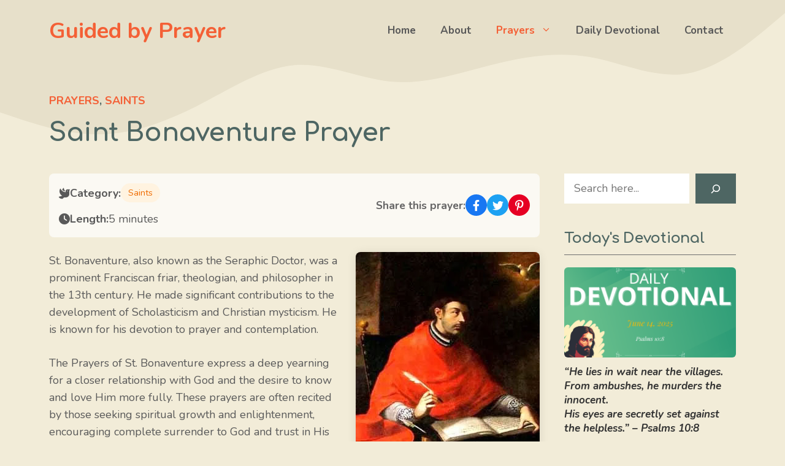

--- FILE ---
content_type: text/html; charset=UTF-8
request_url: https://guidedbyprayer.com/st-bonaventure-prayer/
body_size: 32449
content:
<!DOCTYPE html>
<html lang="en-US" prefix="og: https://ogp.me/ns#">
<head>
	<meta charset="UTF-8">
		<style>img:is([sizes="auto" i], [sizes^="auto," i]) { contain-intrinsic-size: 3000px 1500px }</style>
	<meta name="viewport" content="width=device-width, initial-scale=1">
<!-- Search Engine Optimization by Rank Math - https://rankmath.com/ -->
<title>Saint Bonaventure Prayer - Guided by Prayer</title>
<link rel='preload' href='https://guidedbyprayer.com/wp-content/themes/generatepress-child/images/saints/saint-bonaventure.jpg' as='image' imagesrcset='' imagesizes='' />
<link rel='preload' href='https://guidedbyprayer.com/wp-content/uploads/2022/12/St-Bonaventure-Prayer.jpg' as='image' imagesrcset='https://guidedbyprayer.com/wp-content/uploads/2022/12/St-Bonaventure-Prayer.jpg 1000w, https://guidedbyprayer.com/wp-content/uploads/2022/12/St-Bonaventure-Prayer-200x300.jpg 200w, https://guidedbyprayer.com/wp-content/uploads/2022/12/St-Bonaventure-Prayer-683x1024.jpg 683w, https://guidedbyprayer.com/wp-content/uploads/2022/12/St-Bonaventure-Prayer-768x1152.jpg 768w' imagesizes='(max-width: 1000px) 100vw, 1000px' />

<meta name="description" content="St. Bonaventure, also known as the Seraphic Doctor, was a prominent Franciscan friar, theologian, and philosopher in the 13th century. He made significant"/>
<meta name="robots" content="index, follow, max-snippet:-1, max-video-preview:-1, max-image-preview:large"/>
<link rel="canonical" href="https://guidedbyprayer.com/st-bonaventure-prayer/" />
<meta property="og:locale" content="en_US" />
<meta property="og:type" content="article" />
<meta property="og:title" content="Saint Bonaventure Prayer - Guided by Prayer" />
<meta property="og:description" content="St. Bonaventure, also known as the Seraphic Doctor, was a prominent Franciscan friar, theologian, and philosopher in the 13th century. He made significant" />
<meta property="og:url" content="https://guidedbyprayer.com/st-bonaventure-prayer/" />
<meta property="og:site_name" content="Guided by Prayer" />
<meta property="article:section" content="Prayers" />
<meta property="og:updated_time" content="2025-02-18T16:06:04-05:00" />
<meta property="og:image" content="https://guidedbyprayer.com/wp-content/uploads/2022/12/St-Bonaventure-Prayer.jpg" />
<meta property="og:image:secure_url" content="https://guidedbyprayer.com/wp-content/uploads/2022/12/St-Bonaventure-Prayer.jpg" />
<meta property="og:image:width" content="1000" />
<meta property="og:image:height" content="1500" />
<meta property="og:image:alt" content="St Bonaventure Prayer" />
<meta property="og:image:type" content="image/jpeg" />
<meta property="article:published_time" content="2022-12-30T06:44:07-05:00" />
<meta property="article:modified_time" content="2025-02-18T16:06:04-05:00" />
<meta name="twitter:card" content="summary_large_image" />
<meta name="twitter:title" content="Saint Bonaventure Prayer - Guided by Prayer" />
<meta name="twitter:description" content="St. Bonaventure, also known as the Seraphic Doctor, was a prominent Franciscan friar, theologian, and philosopher in the 13th century. He made significant" />
<meta name="twitter:image" content="https://guidedbyprayer.com/wp-content/uploads/2022/12/St-Bonaventure-Prayer.jpg" />
<meta name="twitter:label1" content="Written by" />
<meta name="twitter:data1" content="Guided by Prayer" />
<meta name="twitter:label2" content="Time to read" />
<meta name="twitter:data2" content="4 minutes" />
<script type="application/ld+json" class="rank-math-schema">{"@context":"https://schema.org","@graph":[{"@type":["Person","Organization"],"@id":"https://guidedbyprayer.com/#person","name":"Guided by Prayer"},{"@type":"WebSite","@id":"https://guidedbyprayer.com/#website","url":"https://guidedbyprayer.com","name":"Guided by Prayer","publisher":{"@id":"https://guidedbyprayer.com/#person"},"inLanguage":"en-US"},{"@type":"ImageObject","@id":"https://guidedbyprayer.com/wp-content/uploads/2022/12/St-Bonaventure-Prayer.jpg","url":"https://guidedbyprayer.com/wp-content/uploads/2022/12/St-Bonaventure-Prayer.jpg","width":"1000","height":"1500","caption":"St Bonaventure Prayer","inLanguage":"en-US"},{"@type":"WebPage","@id":"https://guidedbyprayer.com/st-bonaventure-prayer/#webpage","url":"https://guidedbyprayer.com/st-bonaventure-prayer/","name":"Saint Bonaventure Prayer - Guided by Prayer","datePublished":"2022-12-30T06:44:07-05:00","dateModified":"2025-02-18T16:06:04-05:00","isPartOf":{"@id":"https://guidedbyprayer.com/#website"},"primaryImageOfPage":{"@id":"https://guidedbyprayer.com/wp-content/uploads/2022/12/St-Bonaventure-Prayer.jpg"},"inLanguage":"en-US"},{"@type":"Person","@id":"https://guidedbyprayer.com/author/guidedbyprayer_bhavft/","name":"Guided by Prayer","url":"https://guidedbyprayer.com/author/guidedbyprayer_bhavft/","image":{"@type":"ImageObject","@id":"https://secure.gravatar.com/avatar/98abbd04c2455d1170c47d11132dd56e6d0c9c1d45fb39a57e514a17b850abeb?s=96&amp;d=mm&amp;r=g","url":"https://secure.gravatar.com/avatar/98abbd04c2455d1170c47d11132dd56e6d0c9c1d45fb39a57e514a17b850abeb?s=96&amp;d=mm&amp;r=g","caption":"Guided by Prayer","inLanguage":"en-US"},"sameAs":["https://guidedbyprayer.com"]},{"@type":"BlogPosting","headline":"Saint Bonaventure Prayer - Guided by Prayer","datePublished":"2022-12-30T06:44:07-05:00","dateModified":"2025-02-18T16:06:04-05:00","articleSection":"Prayers, Saints","author":{"@id":"https://guidedbyprayer.com/author/guidedbyprayer_bhavft/","name":"Guided by Prayer"},"publisher":{"@id":"https://guidedbyprayer.com/#person"},"description":"St. Bonaventure, also known as the Seraphic Doctor, was a prominent Franciscan friar, theologian, and philosopher in the 13th century. He made significant","name":"Saint Bonaventure Prayer - Guided by Prayer","@id":"https://guidedbyprayer.com/st-bonaventure-prayer/#richSnippet","isPartOf":{"@id":"https://guidedbyprayer.com/st-bonaventure-prayer/#webpage"},"image":{"@id":"https://guidedbyprayer.com/wp-content/uploads/2022/12/St-Bonaventure-Prayer.jpg"},"inLanguage":"en-US","mainEntityOfPage":{"@id":"https://guidedbyprayer.com/st-bonaventure-prayer/#webpage"}}]}</script>
<!-- /Rank Math WordPress SEO plugin -->

<link rel="alternate" type="application/rss+xml" title="Guided by Prayer &raquo; Feed" href="https://guidedbyprayer.com/feed/" />
<link rel="alternate" type="application/rss+xml" title="Guided by Prayer &raquo; Comments Feed" href="https://guidedbyprayer.com/comments/feed/" />
<link rel="alternate" type="application/rss+xml" title="Guided by Prayer &raquo; Saint Bonaventure Prayer Comments Feed" href="https://guidedbyprayer.com/st-bonaventure-prayer/feed/" />
<style class='flying-press-used-css' original-href='https://guidedbyprayer.com/wp-content/cache/flying-press/dfe67cbbac3d.style.min.css'>@charset "UTF-8";:where(.wp-block-button__link){border-radius:9999px;box-shadow:none;padding:calc(.667em + 2px) calc(1.333em + 2px);text-decoration:none}:root :where(.wp-block-button .wp-block-button__link.is-style-outline),:root :where(.wp-block-button.is-style-outline>.wp-block-button__link){border:2px solid;padding:.667em 1.333em}:root :where(.wp-block-button .wp-block-button__link.is-style-outline:not(.has-text-color)),:root :where(.wp-block-button.is-style-outline>.wp-block-button__link:not(.has-text-color)){color:currentColor}:root :where(.wp-block-button .wp-block-button__link.is-style-outline:not(.has-background)),:root :where(.wp-block-button.is-style-outline>.wp-block-button__link:not(.has-background)){background-color:initial;background-image:none}.wp-block-code code{/*!rtl:begin:ignore*/direction:ltr;display:block;font-family:inherit;overflow-wrap:break-word;text-align:initial;white-space:pre-wrap /*!rtl:end:ignore*/}@media (min-width:782px){.wp-block-columns{flex-wrap:nowrap!important}}@media (max-width:781px){.wp-block-columns:not(.is-not-stacked-on-mobile)>.wp-block-column{flex-basis:100%!important}}@media (min-width:782px){.wp-block-columns:not(.is-not-stacked-on-mobile)>.wp-block-column{flex-basis:0%;flex-grow:1}}:where(.wp-block-columns){margin-bottom:1.75em}:where(.wp-block-columns.has-background){padding:1.25em 2.375em}:where(.wp-block-post-comments input[type=submit]){border:none}@supports (-webkit-touch-callout:inherit){.wp-block-cover-image.has-parallax,.wp-block-cover.has-parallax,.wp-block-cover__image-background.has-parallax,video.wp-block-cover__video-background.has-parallax{background-attachment:scroll}}@media (prefers-reduced-motion:reduce){.wp-block-cover-image.has-parallax,.wp-block-cover.has-parallax,.wp-block-cover__image-background.has-parallax,video.wp-block-cover__video-background.has-parallax{background-attachment:scroll}}:where(.wp-block-cover-image:not(.has-text-color)),:where(.wp-block-cover:not(.has-text-color)){color:#fff}:where(.wp-block-cover-image.is-light:not(.has-text-color)),:where(.wp-block-cover.is-light:not(.has-text-color)){color:#000}:root :where(.wp-block-cover h1:not(.has-text-color)),:root :where(.wp-block-cover h2:not(.has-text-color)),:root :where(.wp-block-cover h3:not(.has-text-color)),:root :where(.wp-block-cover h4:not(.has-text-color)),:root :where(.wp-block-cover h5:not(.has-text-color)),:root :where(.wp-block-cover h6:not(.has-text-color)),:root :where(.wp-block-cover p:not(.has-text-color)){color:inherit}.has-modal-open body:not(.editor-styles-wrapper) .wp-block-cover:not(.wp-block-cover:has(.wp-block-cover__background+.wp-block-cover__inner-container)) .wp-block-cover__inner-container{z-index:auto}:where(.wp-block-file){margin-bottom:1.5em}:where(.wp-block-file__button){border-radius:2em;display:inline-block;padding:.5em 1em}:where(.wp-block-file__button):is(a):active,:where(.wp-block-file__button):is(a):focus,:where(.wp-block-file__button):is(a):hover,:where(.wp-block-file__button):is(a):visited{box-shadow:none;color:#fff;opacity:.85;text-decoration:none}@media (min-width:600px){.blocks-gallery-grid:not(.has-nested-images).columns-3 .blocks-gallery-image,.blocks-gallery-grid:not(.has-nested-images).columns-3 .blocks-gallery-item,.wp-block-gallery:not(.has-nested-images).columns-3 .blocks-gallery-image,.wp-block-gallery:not(.has-nested-images).columns-3 .blocks-gallery-item{margin-right:1em;width:calc(33.33333% - .66667em)}}@media (hover:none){.wp-block-gallery.has-nested-images figure.wp-block-image figcaption{scrollbar-color:#fffc #0000}}@media (min-width:600px){.wp-block-gallery.has-nested-images.columns-3 figure.wp-block-image:not(#individual-image){width:calc(33.33333% - var(--wp--style--unstable-gallery-gap, 16px)*.66667)}}:where(.wp-block-group.wp-block-group-is-layout-constrained){position:relative}@media not (prefers-reduced-motion){.wp-block-image img.hide{visibility:hidden}}@supports ((-webkit-mask-image:none) or (mask-image:none)) or (-webkit-mask-image:none){.wp-block-image.is-style-circle-mask img{border-radius:0;-webkit-mask-image:url('data:image/svg+xml;utf8,<svg viewBox="0 0 100 100" xmlns="http://www.w3.org/2000/svg"><circle cx="50" cy="50" r="50"/></svg>');mask-image:url('data:image/svg+xml;utf8,<svg viewBox="0 0 100 100" xmlns="http://www.w3.org/2000/svg"><circle cx="50" cy="50" r="50"/></svg>');mask-mode:alpha;-webkit-mask-position:center;mask-position:center;-webkit-mask-repeat:no-repeat;mask-repeat:no-repeat;-webkit-mask-size:contain;mask-size:contain}}@media not (prefers-reduced-motion){.wp-lightbox-container button{transition:opacity .2s ease}}@media not (prefers-reduced-motion){.wp-lightbox-overlay.active{animation:turn-on-visibility .25s both}}@keyframes show-content-image{0%{visibility:hidden}99%{visibility:hidden}to{visibility:visible}}@keyframes turn-on-visibility{0%{opacity:0}to{opacity:1}}@keyframes turn-off-visibility{0%{opacity:1;visibility:visible}99%{opacity:0;visibility:visible}to{opacity:0;visibility:hidden}}@keyframes lightbox-zoom-in{0%{transform:translate(calc((-100vw + var(--wp--lightbox-scrollbar-width))/2 + var(--wp--lightbox-initial-left-position)),calc(-50vh + var(--wp--lightbox-initial-top-position))) scale(var(--wp--lightbox-scale))}to{transform:translate(-50%,-50%) scale(1)}}@keyframes lightbox-zoom-out{0%{transform:translate(-50%,-50%) scale(1);visibility:visible}99%{visibility:visible}to{transform:translate(calc((-100vw + var(--wp--lightbox-scrollbar-width))/2 + var(--wp--lightbox-initial-left-position)),calc(-50vh + var(--wp--lightbox-initial-top-position))) scale(var(--wp--lightbox-scale));visibility:hidden}}:where(.wp-block-latest-comments:not([style*=line-height] .wp-block-latest-comments__comment)){line-height:1.1}:where(.wp-block-latest-comments:not([style*=line-height] .wp-block-latest-comments__comment-excerpt p)){line-height:1.8}@media (min-width:600px){.wp-block-latest-posts.columns-2 li{width:calc(50% - .625em)}}:root :where(.wp-block-latest-posts.is-grid){padding:0}:root :where(.wp-block-latest-posts.wp-block-latest-posts__list){padding-left:0}ol,ul{box-sizing:border-box}:root :where(.wp-block-list.has-background){padding:1.25em 2.375em}.wp-block-media-text{/*!rtl:begin:ignore*/direction:ltr;/*!rtl:end:ignore*/display:grid;grid-template-columns:50% 1fr;grid-template-rows:auto}.wp-block-media-text>.wp-block-media-text__media{/*!rtl:begin:ignore*/grid-column:1;grid-row:1;/*!rtl:end:ignore*/margin:0}.wp-block-media-text>.wp-block-media-text__content{direction:ltr;/*!rtl:begin:ignore*/grid-column:2;grid-row:1;/*!rtl:end:ignore*/padding:0 8%;word-break:break-word}.wp-block-media-text.has-media-on-the-right>.wp-block-media-text__media{/*!rtl:begin:ignore*/grid-column:2;grid-row:1 /*!rtl:end:ignore*/}.wp-block-media-text.has-media-on-the-right>.wp-block-media-text__content{/*!rtl:begin:ignore*/grid-column:1;grid-row:1 /*!rtl:end:ignore*/}@media (max-width:600px){.wp-block-media-text.is-stacked-on-mobile{grid-template-columns:100%!important}}@media not (prefers-reduced-motion){.wp-block-navigation .has-child .wp-block-navigation__submenu-container{transition:opacity .1s linear}}@media (min-width:782px){.wp-block-navigation .has-child .wp-block-navigation__submenu-container .wp-block-navigation__submenu-container{left:100%;top:-1px}}.wp-block-navigation .has-child .wp-block-navigation-submenu__toggle[aria-expanded=true]~.wp-block-navigation__submenu-container,.wp-block-navigation .has-child:not(.open-on-click):hover>.wp-block-navigation__submenu-container,.wp-block-navigation .has-child:not(.open-on-click):not(.open-on-hover-click):focus-within>.wp-block-navigation__submenu-container{height:auto;min-width:200px;opacity:1;overflow:visible;visibility:visible;width:auto}@media (min-width:782px){.wp-block-navigation.has-background .has-child .wp-block-navigation__submenu-container .wp-block-navigation__submenu-container{left:100%;top:0}}.wp-block-navigation-item.open-on-click .wp-block-navigation-submenu__toggle{padding-left:0;padding-right:.85em}.wp-block-navigation-item.open-on-click .wp-block-navigation-submenu__toggle+.wp-block-navigation__submenu-icon{margin-left:-.6em;pointer-events:none}.wp-block-navigation-item.open-on-click button.wp-block-navigation-item__content:not(.wp-block-navigation-submenu__toggle){padding:0}:where(.wp-block-navigation.has-background .wp-block-navigation-item a:not(.wp-element-button)),:where(.wp-block-navigation.has-background .wp-block-navigation-submenu a:not(.wp-element-button)){padding:.5em 1em}:where(.wp-block-navigation .wp-block-navigation__submenu-container .wp-block-navigation-item a:not(.wp-element-button)),:where(.wp-block-navigation .wp-block-navigation__submenu-container .wp-block-navigation-submenu a:not(.wp-element-button)),:where(.wp-block-navigation .wp-block-navigation__submenu-container .wp-block-navigation-submenu button.wp-block-navigation-item__content),:where(.wp-block-navigation .wp-block-navigation__submenu-container .wp-block-pages-list__item button.wp-block-navigation-item__content){padding:.5em 1em}@media (min-width:782px){.wp-block-navigation.items-justified-right .wp-block-navigation__container .has-child .wp-block-navigation__submenu-container .wp-block-navigation__submenu-container,.wp-block-navigation.items-justified-right .wp-block-page-list>.has-child .wp-block-navigation__submenu-container .wp-block-navigation__submenu-container,.wp-block-navigation.items-justified-space-between .wp-block-page-list>.has-child:last-child .wp-block-navigation__submenu-container .wp-block-navigation__submenu-container,.wp-block-navigation.items-justified-space-between>.wp-block-navigation__container>.has-child:last-child .wp-block-navigation__submenu-container .wp-block-navigation__submenu-container{left:auto;right:100%}}@keyframes overlay-menu__fade-in-animation{0%{opacity:0;transform:translateY(.5em)}to{opacity:1;transform:translateY(0)}}.wp-block-navigation__responsive-container:not(.is-menu-open.is-menu-open){background-color:inherit!important;color:inherit!important}.wp-block-navigation__responsive-container.is-menu-open{background-color:inherit;display:flex;flex-direction:column;overflow:auto;padding:clamp(1rem,var(--wp--style--root--padding-top),20rem) clamp(1rem,var(--wp--style--root--padding-right),20rem) clamp(1rem,var(--wp--style--root--padding-bottom),20rem) clamp(1rem,var(--wp--style--root--padding-left),20rem);z-index:100000}@media not (prefers-reduced-motion){.wp-block-navigation__responsive-container.is-menu-open{animation:overlay-menu__fade-in-animation .1s ease-out;animation-fill-mode:forwards}}.wp-block-navigation__responsive-container.is-menu-open .wp-block-navigation__responsive-container-content{align-items:var(--navigation-layout-justification-setting,inherit);display:flex;flex-direction:column;flex-wrap:nowrap;overflow:visible;padding-top:calc(2rem + 24px)}.wp-block-navigation__responsive-container.is-menu-open .wp-block-navigation__responsive-container-content,.wp-block-navigation__responsive-container.is-menu-open .wp-block-navigation__responsive-container-content .wp-block-navigation__container,.wp-block-navigation__responsive-container.is-menu-open .wp-block-navigation__responsive-container-content .wp-block-page-list{justify-content:flex-start}.wp-block-navigation__responsive-container.is-menu-open .wp-block-navigation__responsive-container-content .wp-block-navigation__submenu-icon{display:none}.wp-block-navigation__responsive-container.is-menu-open .wp-block-navigation__responsive-container-content .has-child .wp-block-navigation__submenu-container{border:none;height:auto;min-width:200px;opacity:1;overflow:initial;padding-left:2rem;padding-right:2rem;position:static;visibility:visible;width:auto}.wp-block-navigation__responsive-container.is-menu-open .wp-block-navigation__responsive-container-content .wp-block-navigation__container,.wp-block-navigation__responsive-container.is-menu-open .wp-block-navigation__responsive-container-content .wp-block-navigation__submenu-container{gap:inherit}.wp-block-navigation__responsive-container.is-menu-open .wp-block-navigation__responsive-container-content .wp-block-navigation__submenu-container{padding-top:var(--wp--style--block-gap,2em)}.wp-block-navigation__responsive-container.is-menu-open .wp-block-navigation__responsive-container-content .wp-block-navigation-item__content{padding:0}.wp-block-navigation__responsive-container.is-menu-open .wp-block-navigation__responsive-container-content .wp-block-navigation-item,.wp-block-navigation__responsive-container.is-menu-open .wp-block-navigation__responsive-container-content .wp-block-navigation__container,.wp-block-navigation__responsive-container.is-menu-open .wp-block-navigation__responsive-container-content .wp-block-page-list{align-items:var(--navigation-layout-justification-setting,initial);display:flex;flex-direction:column}.wp-block-navigation__responsive-container.is-menu-open .wp-block-navigation-item,.wp-block-navigation__responsive-container.is-menu-open .wp-block-navigation-item .wp-block-navigation__submenu-container,.wp-block-navigation__responsive-container.is-menu-open .wp-block-navigation__container,.wp-block-navigation__responsive-container.is-menu-open .wp-block-page-list{background:#0000!important;color:inherit!important}.wp-block-navigation__responsive-container.is-menu-open .wp-block-navigation__submenu-container.wp-block-navigation__submenu-container.wp-block-navigation__submenu-container.wp-block-navigation__submenu-container{left:auto;right:auto}@media (min-width:600px){.wp-block-navigation__responsive-container:not(.hidden-by-default):not(.is-menu-open){background-color:inherit;display:block;position:relative;width:100%;z-index:auto}.wp-block-navigation__responsive-container:not(.hidden-by-default):not(.is-menu-open) .wp-block-navigation__responsive-container-close{display:none}.wp-block-navigation__responsive-container.is-menu-open .wp-block-navigation__submenu-container.wp-block-navigation__submenu-container.wp-block-navigation__submenu-container.wp-block-navigation__submenu-container{left:0}}.wp-block-navigation:not(.has-background) .wp-block-navigation__responsive-container.is-menu-open{background-color:#fff}.wp-block-navigation:not(.has-text-color) .wp-block-navigation__responsive-container.is-menu-open{color:#000}.wp-block-navigation__responsive-container-close,.wp-block-navigation__responsive-container-open{background:#0000;border:none;color:currentColor;cursor:pointer;margin:0;padding:0;text-transform:inherit;vertical-align:middle}.wp-block-navigation__responsive-container-close svg,.wp-block-navigation__responsive-container-open svg{fill:currentColor;display:block;height:24px;pointer-events:none;width:24px}.wp-block-navigation__responsive-container-open{display:flex}.wp-block-navigation__responsive-container-open.wp-block-navigation__responsive-container-open.wp-block-navigation__responsive-container-open{font-family:inherit;font-size:inherit;font-weight:inherit}@media (min-width:600px){.wp-block-navigation__responsive-container-open:not(.always-shown){display:none}}.has-modal-open .wp-block-navigation__responsive-close{margin-left:auto;margin-right:auto;max-width:var(--wp--style--global--wide-size,100%)}.is-menu-open .wp-block-navigation__responsive-close,.is-menu-open .wp-block-navigation__responsive-container-content,.is-menu-open .wp-block-navigation__responsive-dialog{box-sizing:border-box}.has-modal-open .admin-bar .is-menu-open .wp-block-navigation__responsive-dialog{margin-top:46px}@media (min-width:782px){.has-modal-open .admin-bar .is-menu-open .wp-block-navigation__responsive-dialog{margin-top:32px}}html.has-modal-open{overflow:hidden}:root :where(p.has-background){padding:1.25em 2.375em}:where(p.has-text-color:not(.has-link-color)) a{color:inherit}:where(.wp-block-post-comments-form) input:not([type=submit]),:where(.wp-block-post-comments-form) textarea{border:1px solid #949494;font-family:inherit;font-size:1em}:where(.wp-block-post-comments-form) input:where(:not([type=submit]):not([type=checkbox])),:where(.wp-block-post-comments-form) textarea{padding:calc(.667em + 2px)}:where(.wp-block-post-excerpt){box-sizing:border-box;margin-bottom:var(--wp--style--block-gap);margin-top:var(--wp--style--block-gap)}:where(.wp-block-preformatted.has-background){padding:1.25em 2.375em}@media (min-width:600px){.wp-block-post-template.is-flex-container.is-flex-container.columns-2>li{width:calc(50% - .625em)}}@media (max-width:600px){.wp-block-post-template-is-layout-grid.wp-block-post-template-is-layout-grid.wp-block-post-template-is-layout-grid.wp-block-post-template-is-layout-grid{grid-template-columns:1fr}}@media (min-width:600px){ul.wp-block-rss.columns-2 li{width:calc(50% - 1em)}}.wp-block-search__button{margin-left:10px;word-break:normal}.wp-block-search__button.has-icon{line-height:0}.wp-block-search__button svg{height:1.25em;min-height:24px;min-width:24px;width:1.25em;fill:currentColor;vertical-align:text-bottom}:where(.wp-block-search__button){border:1px solid #ccc;padding:6px 10px}.wp-block-search__inside-wrapper{display:flex;flex:auto;flex-wrap:nowrap;max-width:100%}.wp-block-search__label{width:100%}.wp-block-search__input{appearance:none;border:1px solid #949494;flex-grow:1;margin-left:0;margin-right:0;min-width:3rem;padding:8px;text-decoration:unset!important}:where(.wp-block-search__input){font-family:inherit;font-size:inherit;font-style:inherit;font-weight:inherit;letter-spacing:inherit;line-height:inherit;text-transform:inherit}:where(.wp-block-search__button-inside .wp-block-search__inside-wrapper){border:1px solid #949494;box-sizing:border-box;padding:4px}:where(.wp-block-search__button-inside .wp-block-search__inside-wrapper) .wp-block-search__input{border:none;border-radius:0;padding:0 4px}:where(.wp-block-search__button-inside .wp-block-search__inside-wrapper) .wp-block-search__input:focus{outline:none}:where(.wp-block-search__button-inside .wp-block-search__inside-wrapper) :where(.wp-block-search__button){padding:4px 8px}:root :where(.wp-block-separator.is-style-dots){height:auto;line-height:1;text-align:center}:root :where(.wp-block-separator.is-style-dots):before{color:currentColor;content:"···";font-family:serif;font-size:1.5em;letter-spacing:2em;padding-left:2em}:root :where(.wp-block-site-logo.is-style-rounded){border-radius:9999px}@media not (prefers-reduced-motion){.wp-block-social-link{transition:transform .1s ease}}:root :where(.wp-block-social-links .wp-social-link a){padding:.25em}:root :where(.wp-block-social-links.is-style-logos-only .wp-social-link a){padding:0}:root :where(.wp-block-social-links.is-style-pill-shape .wp-social-link a){padding-left:.6666666667em;padding-right:.6666666667em}:root :where(.wp-block-tag-cloud.is-style-outline){display:flex;flex-wrap:wrap;gap:1ch}:root :where(.wp-block-tag-cloud.is-style-outline a){border:1px solid;font-size:unset!important;margin-right:0;padding:1ch 2ch;text-decoration:none!important}:root :where(.wp-block-table-of-contents){box-sizing:border-box}:where(.wp-block-term-description){box-sizing:border-box;margin-bottom:var(--wp--style--block-gap);margin-top:var(--wp--style--block-gap)}:where(pre.wp-block-verse){font-family:inherit}@supports (position:sticky){.wp-block-video [poster]{object-fit:cover}}.editor-styles-wrapper,.entry-content{counter-reset:footnotes}.wp-element-button{cursor:pointer}:root{--wp--preset--font-size--normal:16px;--wp--preset--font-size--huge:42px}.screen-reader-text{border:0;clip-path:inset(50%);height:1px;margin:-1px;overflow:hidden;padding:0;position:absolute;width:1px;word-wrap:normal!important}.screen-reader-text:focus{background-color:#ddd;clip-path:none;color:#444;display:block;font-size:1em;height:auto;left:5px;line-height:normal;padding:15px 23px 14px;text-decoration:none;top:5px;width:auto;z-index:100000}html :where(.has-border-color){border-style:solid}html :where([style*=border-top-color]){border-top-style:solid}html :where([style*=border-right-color]){border-right-style:solid}html :where([style*=border-bottom-color]){border-bottom-style:solid}html :where([style*=border-left-color]){border-left-style:solid}html :where([style*=border-width]){border-style:solid}html :where([style*=border-top-width]){border-top-style:solid}html :where([style*=border-right-width]){border-right-style:solid}html :where([style*=border-bottom-width]){border-bottom-style:solid}html :where([style*=border-left-width]){border-left-style:solid}html :where(img[class*=wp-image-]){height:auto;max-width:100%}:where(figure){margin:0 0 1em}html :where(.is-position-sticky){--wp-admin--admin-bar--position-offset:var(--wp-admin--admin-bar--height,0px)}@media screen and (max-width:600px){html :where(.is-position-sticky){--wp-admin--admin-bar--position-offset:0px}}</style>

<style id='classic-theme-styles-inline-css'>/*! This file is auto-generated */
.wp-block-button__link{color:#fff;background-color:#32373c;border-radius:9999px;box-shadow:none;text-decoration:none;padding:calc(.667em + 2px) calc(1.333em + 2px);font-size:1.125em}.wp-block-file__button{background:#32373c;color:#fff;text-decoration:none}</style>
<style id='global-styles-inline-css'>:root{--wp--preset--aspect-ratio--square: 1;--wp--preset--aspect-ratio--4-3: 4/3;--wp--preset--aspect-ratio--3-4: 3/4;--wp--preset--aspect-ratio--3-2: 3/2;--wp--preset--aspect-ratio--2-3: 2/3;--wp--preset--aspect-ratio--16-9: 16/9;--wp--preset--aspect-ratio--9-16: 9/16;--wp--preset--color--black: #000000;--wp--preset--color--cyan-bluish-gray: #abb8c3;--wp--preset--color--white: #ffffff;--wp--preset--color--pale-pink: #f78da7;--wp--preset--color--vivid-red: #cf2e2e;--wp--preset--color--luminous-vivid-orange: #ff6900;--wp--preset--color--luminous-vivid-amber: #fcb900;--wp--preset--color--light-green-cyan: #7bdcb5;--wp--preset--color--vivid-green-cyan: #00d084;--wp--preset--color--pale-cyan-blue: #8ed1fc;--wp--preset--color--vivid-cyan-blue: #0693e3;--wp--preset--color--vivid-purple: #9b51e0;--wp--preset--color--contrast: var(--contrast);--wp--preset--color--contrast-2: var(--contrast-2);--wp--preset--color--contrast-3: var(--contrast-3);--wp--preset--color--contrast-4: var(--contrast-4);--wp--preset--color--base-4: var(--base-4);--wp--preset--color--base: var(--base);--wp--preset--color--base-2: var(--base-2);--wp--preset--color--base-3: var(--base-3);--wp--preset--color--accent: var(--accent);--wp--preset--color--accent-2: var(--accent-2);--wp--preset--color--accent-3: var(--accent-3);--wp--preset--gradient--vivid-cyan-blue-to-vivid-purple: linear-gradient(135deg,rgba(6,147,227,1) 0%,rgb(155,81,224) 100%);--wp--preset--gradient--light-green-cyan-to-vivid-green-cyan: linear-gradient(135deg,rgb(122,220,180) 0%,rgb(0,208,130) 100%);--wp--preset--gradient--luminous-vivid-amber-to-luminous-vivid-orange: linear-gradient(135deg,rgba(252,185,0,1) 0%,rgba(255,105,0,1) 100%);--wp--preset--gradient--luminous-vivid-orange-to-vivid-red: linear-gradient(135deg,rgba(255,105,0,1) 0%,rgb(207,46,46) 100%);--wp--preset--gradient--very-light-gray-to-cyan-bluish-gray: linear-gradient(135deg,rgb(238,238,238) 0%,rgb(169,184,195) 100%);--wp--preset--gradient--cool-to-warm-spectrum: linear-gradient(135deg,rgb(74,234,220) 0%,rgb(151,120,209) 20%,rgb(207,42,186) 40%,rgb(238,44,130) 60%,rgb(251,105,98) 80%,rgb(254,248,76) 100%);--wp--preset--gradient--blush-light-purple: linear-gradient(135deg,rgb(255,206,236) 0%,rgb(152,150,240) 100%);--wp--preset--gradient--blush-bordeaux: linear-gradient(135deg,rgb(254,205,165) 0%,rgb(254,45,45) 50%,rgb(107,0,62) 100%);--wp--preset--gradient--luminous-dusk: linear-gradient(135deg,rgb(255,203,112) 0%,rgb(199,81,192) 50%,rgb(65,88,208) 100%);--wp--preset--gradient--pale-ocean: linear-gradient(135deg,rgb(255,245,203) 0%,rgb(182,227,212) 50%,rgb(51,167,181) 100%);--wp--preset--gradient--electric-grass: linear-gradient(135deg,rgb(202,248,128) 0%,rgb(113,206,126) 100%);--wp--preset--gradient--midnight: linear-gradient(135deg,rgb(2,3,129) 0%,rgb(40,116,252) 100%);--wp--preset--font-size--small: 13px;--wp--preset--font-size--medium: 20px;--wp--preset--font-size--large: 36px;--wp--preset--font-size--x-large: 42px;--wp--preset--spacing--20: 0.44rem;--wp--preset--spacing--30: 0.67rem;--wp--preset--spacing--40: 1rem;--wp--preset--spacing--50: 1.5rem;--wp--preset--spacing--60: 2.25rem;--wp--preset--spacing--70: 3.38rem;--wp--preset--spacing--80: 5.06rem;--wp--preset--shadow--natural: 6px 6px 9px rgba(0, 0, 0, 0.2);--wp--preset--shadow--deep: 12px 12px 50px rgba(0, 0, 0, 0.4);--wp--preset--shadow--sharp: 6px 6px 0px rgba(0, 0, 0, 0.2);--wp--preset--shadow--outlined: 6px 6px 0px -3px rgba(255, 255, 255, 1), 6px 6px rgba(0, 0, 0, 1);--wp--preset--shadow--crisp: 6px 6px 0px rgba(0, 0, 0, 1);}:where(.is-layout-flex){gap: 0.5em;}:where(.is-layout-grid){gap: 0.5em;}body .is-layout-flex{display: flex;}.is-layout-flex{flex-wrap: wrap;align-items: center;}.is-layout-flex > :is(*, div){margin: 0;}body .is-layout-grid{display: grid;}.is-layout-grid > :is(*, div){margin: 0;}:where(.wp-block-columns.is-layout-flex){gap: 2em;}:where(.wp-block-columns.is-layout-grid){gap: 2em;}:where(.wp-block-post-template.is-layout-flex){gap: 1.25em;}:where(.wp-block-post-template.is-layout-grid){gap: 1.25em;}.has-black-color{color: var(--wp--preset--color--black) !important;}.has-cyan-bluish-gray-color{color: var(--wp--preset--color--cyan-bluish-gray) !important;}.has-white-color{color: var(--wp--preset--color--white) !important;}.has-pale-pink-color{color: var(--wp--preset--color--pale-pink) !important;}.has-vivid-red-color{color: var(--wp--preset--color--vivid-red) !important;}.has-luminous-vivid-orange-color{color: var(--wp--preset--color--luminous-vivid-orange) !important;}.has-luminous-vivid-amber-color{color: var(--wp--preset--color--luminous-vivid-amber) !important;}.has-light-green-cyan-color{color: var(--wp--preset--color--light-green-cyan) !important;}.has-vivid-green-cyan-color{color: var(--wp--preset--color--vivid-green-cyan) !important;}.has-pale-cyan-blue-color{color: var(--wp--preset--color--pale-cyan-blue) !important;}.has-vivid-cyan-blue-color{color: var(--wp--preset--color--vivid-cyan-blue) !important;}.has-vivid-purple-color{color: var(--wp--preset--color--vivid-purple) !important;}.has-black-background-color{background-color: var(--wp--preset--color--black) !important;}.has-cyan-bluish-gray-background-color{background-color: var(--wp--preset--color--cyan-bluish-gray) !important;}.has-white-background-color{background-color: var(--wp--preset--color--white) !important;}.has-pale-pink-background-color{background-color: var(--wp--preset--color--pale-pink) !important;}.has-vivid-red-background-color{background-color: var(--wp--preset--color--vivid-red) !important;}.has-luminous-vivid-orange-background-color{background-color: var(--wp--preset--color--luminous-vivid-orange) !important;}.has-luminous-vivid-amber-background-color{background-color: var(--wp--preset--color--luminous-vivid-amber) !important;}.has-light-green-cyan-background-color{background-color: var(--wp--preset--color--light-green-cyan) !important;}.has-vivid-green-cyan-background-color{background-color: var(--wp--preset--color--vivid-green-cyan) !important;}.has-pale-cyan-blue-background-color{background-color: var(--wp--preset--color--pale-cyan-blue) !important;}.has-vivid-cyan-blue-background-color{background-color: var(--wp--preset--color--vivid-cyan-blue) !important;}.has-vivid-purple-background-color{background-color: var(--wp--preset--color--vivid-purple) !important;}.has-black-border-color{border-color: var(--wp--preset--color--black) !important;}.has-cyan-bluish-gray-border-color{border-color: var(--wp--preset--color--cyan-bluish-gray) !important;}.has-white-border-color{border-color: var(--wp--preset--color--white) !important;}.has-pale-pink-border-color{border-color: var(--wp--preset--color--pale-pink) !important;}.has-vivid-red-border-color{border-color: var(--wp--preset--color--vivid-red) !important;}.has-luminous-vivid-orange-border-color{border-color: var(--wp--preset--color--luminous-vivid-orange) !important;}.has-luminous-vivid-amber-border-color{border-color: var(--wp--preset--color--luminous-vivid-amber) !important;}.has-light-green-cyan-border-color{border-color: var(--wp--preset--color--light-green-cyan) !important;}.has-vivid-green-cyan-border-color{border-color: var(--wp--preset--color--vivid-green-cyan) !important;}.has-pale-cyan-blue-border-color{border-color: var(--wp--preset--color--pale-cyan-blue) !important;}.has-vivid-cyan-blue-border-color{border-color: var(--wp--preset--color--vivid-cyan-blue) !important;}.has-vivid-purple-border-color{border-color: var(--wp--preset--color--vivid-purple) !important;}.has-vivid-cyan-blue-to-vivid-purple-gradient-background{background: var(--wp--preset--gradient--vivid-cyan-blue-to-vivid-purple) !important;}.has-light-green-cyan-to-vivid-green-cyan-gradient-background{background: var(--wp--preset--gradient--light-green-cyan-to-vivid-green-cyan) !important;}.has-luminous-vivid-amber-to-luminous-vivid-orange-gradient-background{background: var(--wp--preset--gradient--luminous-vivid-amber-to-luminous-vivid-orange) !important;}.has-luminous-vivid-orange-to-vivid-red-gradient-background{background: var(--wp--preset--gradient--luminous-vivid-orange-to-vivid-red) !important;}.has-very-light-gray-to-cyan-bluish-gray-gradient-background{background: var(--wp--preset--gradient--very-light-gray-to-cyan-bluish-gray) !important;}.has-cool-to-warm-spectrum-gradient-background{background: var(--wp--preset--gradient--cool-to-warm-spectrum) !important;}.has-blush-light-purple-gradient-background{background: var(--wp--preset--gradient--blush-light-purple) !important;}.has-blush-bordeaux-gradient-background{background: var(--wp--preset--gradient--blush-bordeaux) !important;}.has-luminous-dusk-gradient-background{background: var(--wp--preset--gradient--luminous-dusk) !important;}.has-pale-ocean-gradient-background{background: var(--wp--preset--gradient--pale-ocean) !important;}.has-electric-grass-gradient-background{background: var(--wp--preset--gradient--electric-grass) !important;}.has-midnight-gradient-background{background: var(--wp--preset--gradient--midnight) !important;}.has-small-font-size{font-size: var(--wp--preset--font-size--small) !important;}.has-medium-font-size{font-size: var(--wp--preset--font-size--medium) !important;}.has-large-font-size{font-size: var(--wp--preset--font-size--large) !important;}.has-x-large-font-size{font-size: var(--wp--preset--font-size--x-large) !important;}
:where(.wp-block-post-template.is-layout-flex){gap: 1.25em;}:where(.wp-block-post-template.is-layout-grid){gap: 1.25em;}
:where(.wp-block-columns.is-layout-flex){gap: 2em;}:where(.wp-block-columns.is-layout-grid){gap: 2em;}
:root :where(.wp-block-pullquote){font-size: 1.5em;line-height: 1.6;}</style>
<style class='flying-press-used-css' original-href='https://guidedbyprayer.com/wp-content/cache/flying-press/45083ef30a6e.ivory-search.min.css'>.is-menu.full-width-menu.open .search-close,.is-menu.full-width-menu:not(.open) form,.is-menu.is-dropdown form[style="display: block;"]+.search-close,.is-menu.sliding.open .search-close,.is-menu.sliding:not(.open) form,form:hover+.is-link-container,form:hover>.is-link-container{display:block}.is-menu-wrapper.is-expanded{width:100%}@media screen and (max-width:910px){.is-menu form{left:0;min-width:50%;right:auto}.is-menu.full-width-menu.active-search{position:relative}}</style>

<style class='flying-press-used-css' original-href='https://guidedbyprayer.com/wp-content/cache/flying-press/d866c677bc46.style.css'>.prayer-meta{display:flex;justify-content:space-between;align-items:center;background:rgb(255 255 255 / .7);padding:1rem;border-radius:8px;margin-bottom:1.5rem}.meta-left{display:grid;gap:.8rem}.meta-right{display:flex;align-items:center;gap:.8rem}.share-text{font-size:1.1rem;font-weight:700;color:#666}.share-button{width:35px;height:35px;display:flex;align-items:center;justify-content:center;border-radius:50%;transition:opacity 0.2s;text-decoration:none}.share-button i{color:white!important}.share-button:hover{opacity:.8}.facebook{background:#1877f2}.twitter{background:#1da1f2}.pinterest{background:#e60023}.meta-item{display:flex;align-items:center;gap:.5rem}.category-tag{padding:.25rem .75rem;border-radius:15px;font-size:.9rem;font-weight:500}.category-tag.saints{background:#fff3e0;color:#ef6c00}@media (max-width:768px){.prayer-meta{flex-direction:column;gap:1em;align-items:flex-start}.meta-right{width:100%;justify-content:center}}.prayer-section-title{color:#2f4858;font-size:1.8em;font-weight:500;padding-bottom:.5em;border-bottom:3px solid #2f4858;margin-top:1.5em}.prayer-content .prayer-text{font-size:1.2em;line-height:1.8;background:#fff;padding:2.5em;border-radius:8px;box-shadow:0 3px 10px rgb(0 0 0 / .1)}.scripture-quote{background:rgb(255 255 255 / .7);padding:2em 2.5em;margin:1.5em 0;position:relative;border-radius:8px;box-shadow:0 2px 15px rgb(0 0 0 / .05)}.scripture-quote:before{content:'"';position:absolute;left:-15px;top:25px;font-size:60px;color:#F46036;font-family:Georgia,serif}.liturgical-context{display:flex;flex-direction:column;gap:.8rem;background:rgb(255 255 255 / .7);padding:1rem;border-radius:8px;margin-top:1.5rem}.liturgical-item{display:flex;align-items:center;gap:.5rem}.liturgical-item i{color:#2f4858;width:20px;text-align:center}.liturgical-item strong{color:#2f4858;min-width:140px;display:inline-block}.prayer-context{margin:2em 0}.prayer-text p{font-size:1.3em;line-height:2;text-align:center;color:#2f4858}.media-container{display:flex;width:100%;align-items:stretch;height:480px}.pinterest-image{flex:0 0 35%;width:35%;max-width:35%;padding:0;margin-right:2em}.multimedia-section{width:100%;max-width:100%}.pinterest-image{border-radius:8px;display:flex;flex-direction:column;width:100%;background:none;padding:0}.pinterest-image img{width:100%;height:auto;display:block;border-radius:4px}.pin-it-button{background:#e60023;padding:.5em 1em;border-radius:20px;font-size:.9em;width:fit-content;margin:0 auto;text-decoration:none;font-weight:500;display:flex;align-items:center;justify-content:center;gap:.5em;transition:background-color 0.2s;margin-top:10px}.pin-it-button,.pin-it-button:link,.pin-it-button:visited,.pin-it-button:hover,.pin-it-button:active{color:white!important;text-decoration:none}.pin-it-button:hover{background:#ad021b}@media (max-width:768px){.media-container{flex-direction:column}.pinterest-image,.youtube-embed-container{width:100%;max-width:100%}}@media (max-width:768px){.category-title{font-size:2rem}}.saint-prayer-usage{display:flex;flex-direction:column;gap:.8rem;margin-top:1rem}.saint-usage-tip{color:#4a5568;font-style:italic;padding:.8rem 1.2rem;background:#faf9f4;border-left:3px solid #F46036;margin-bottom:0}.saint-prayer-usage:last-child{margin-bottom:0}.saint-prayer-usage h3{color:#2f4858;margin-bottom:.8rem;font-size:1.1em;font-weight:500;padding-top:15px}@media (max-width:768px){.saints-search{margin-bottom:1.5rem}}@media (max-width:768px){.letter-group{grid-template-columns:1fr}}.saint-post-image{float:right;margin:0 0 20px 20px;max-width:300px;border-radius:8px;box-shadow:0 2px 15px rgb(0 0 0 / .1)}.saint-post-image img{width:100%;height:auto;border-radius:8px;display:block}.saint-post-image::after{content:"";clear:both;display:table}@media (max-width:768px){.saint-post-image{float:none;margin:0 auto 20px;max-width:250px}}.prayer-introduction{overflow:hidden;margin-bottom:2rem}.saints.prayer-introduction{min-height:400px}@media (max-width:768px){.saint-post-image{float:none;margin:0 auto 20px;max-width:250px}}@media (max-width:768px){.saints.prayer-introduction{min-height:auto}}@media (max-width:768px){.devotionals-grid{grid-template-columns:1fr}}@media (max-width:768px){.devotional-content{grid-template-columns:1fr}}@media (max-width:992px){.recent-devotionals-grid{grid-template-columns:repeat(2,1fr)}}@media (max-width:768px){.recent-devotionals-grid{grid-template-columns:1fr}}</style>

<style class='flying-press-used-css' original-href='https://guidedbyprayer.com/wp-content/cache/flying-press/c77d62e54706.comments.min.css'>.comment-respond{margin-top:0}.comment-form>.form-submit{margin-bottom:0}.comment-form input,.comment-form-comment{margin-bottom:10px}.comment-form-comment textarea{resize:vertical}.comment-form #author,.comment-form #email,.comment-form #url{display:block}.comment-form-cookies-consent{display:flex;align-items:center}.comment-form-cookies-consent input{margin-right:.5em;margin-bottom:0}.one-container .comments-area{margin-top:1.5em}#cancel-comment-reply-link{padding-left:10px}</style>

<style class='flying-press-used-css' original-href='https://guidedbyprayer.com/wp-content/cache/flying-press/b7e067012db6.main.min.css'>blockquote,body,dd,dl,dt,fieldset,figure,h1,h2,h3,h4,h5,h6,hr,html,iframe,legend,li,ol,p,pre,textarea,ul{margin:0;padding:0;border:0}html{font-family:sans-serif;-webkit-text-size-adjust:100%;-ms-text-size-adjust:100%;-webkit-font-smoothing:antialiased;-moz-osx-font-smoothing:grayscale}main{display:block}html{box-sizing:border-box}*,::after,::before{box-sizing:inherit}button,input,optgroup,select,textarea{font-family:inherit;font-size:100%;margin:0}[type=search]{-webkit-appearance:textfield;outline-offset:-2px}[type=search]::-webkit-search-decoration{-webkit-appearance:none}::-moz-focus-inner{border-style:none;padding:0}:-moz-focusring{outline:1px dotted ButtonText}body,button,input,select,textarea{font-family:-apple-system,system-ui,BlinkMacSystemFont,"Segoe UI",Helvetica,Arial,sans-serif,"Apple Color Emoji","Segoe UI Emoji","Segoe UI Symbol";font-weight:400;text-transform:none;font-size:17px;line-height:1.5}p{margin-bottom:1.5em}h1,h2,h3,h4,h5,h6{font-family:inherit;font-size:100%;font-style:inherit;font-weight:inherit}h1{font-size:42px;margin-bottom:20px;line-height:1.2em;font-weight:400;text-transform:none}h2{font-size:35px;margin-bottom:20px;line-height:1.2em;font-weight:400;text-transform:none}h3{font-size:29px;margin-bottom:20px;line-height:1.2em;font-weight:400;text-transform:none}h4{font-size:24px}h4,h5,h6{margin-bottom:20px}ol,ul{margin:0 0 1.5em 3em}ul{list-style:disc}li>ol,li>ul{margin-bottom:0;margin-left:1.5em}b,strong{font-weight:700}cite,dfn,em,i{font-style:italic}small{font-size:75%}img{height:auto;max-width:100%}button,input[type=button],input[type=reset],input[type=submit]{background:#55555e;color:#fff;border:1px solid #fff0;cursor:pointer;-webkit-appearance:button;padding:10px 20px}input[type=email],input[type=number],input[type=password],input[type=search],input[type=tel],input[type=text],input[type=url],select,textarea{border:1px solid;border-radius:0;padding:10px 15px;max-width:100%}textarea{width:100%}a,button,input{transition:color .1s ease-in-out,background-color .1s ease-in-out}a{text-decoration:none}.button,.wp-block-button .wp-block-button__link{padding:10px 20px;display:inline-block}.using-mouse :focus{outline:0}.using-mouse ::-moz-focus-inner{border:0}.size-auto,.size-full,.size-large,.size-medium,.size-thumbnail{max-width:100%;height:auto}.screen-reader-text{border:0;clip:rect(1px,1px,1px,1px);clip-path:inset(50%);height:1px;margin:-1px;overflow:hidden;padding:0;position:absolute!important;width:1px;word-wrap:normal!important}.screen-reader-text:focus{background-color:#f1f1f1;border-radius:3px;box-shadow:0 0 2px 2px rgb(0 0 0 / .6);clip:auto!important;clip-path:none;color:#21759b;display:block;font-size:.875rem;font-weight:700;height:auto;left:5px;line-height:normal;padding:15px 23px 14px;text-decoration:none;top:5px;width:auto;z-index:100000}.main-navigation{z-index:100;padding:0;clear:both;display:block}.main-navigation a{display:block;text-decoration:none;font-weight:400;text-transform:none;font-size:15px}.main-navigation ul{list-style:none;margin:0;padding-left:0}.main-navigation .main-nav ul li a{padding-left:20px;padding-right:20px;line-height:60px}.inside-navigation{position:relative}.main-navigation .inside-navigation{display:flex;align-items:center;flex-wrap:wrap;justify-content:space-between}.main-navigation .main-nav>ul{display:flex;flex-wrap:wrap;align-items:center}.main-navigation li{position:relative}.sidebar .main-navigation .main-nav{flex-basis:100%}.sidebar .main-navigation .main-nav>ul{flex-direction:column}.main-navigation ul ul{display:block;box-shadow:1px 1px 0 rgb(0 0 0 / .1);float:left;position:absolute;left:-99999px;opacity:0;z-index:99999;width:200px;text-align:left;top:auto;transition:opacity 80ms linear;transition-delay:0s;pointer-events:none;height:0;overflow:hidden}.main-navigation ul ul a{display:block}.main-navigation ul ul li{width:100%}.main-navigation .main-nav ul ul li a{line-height:normal;padding:10px 20px;font-size:14px}.main-navigation .main-nav ul li.menu-item-has-children>a{padding-right:0;position:relative}.main-navigation:not(.toggled) ul li.sfHover>ul,.main-navigation:not(.toggled) ul li:hover>ul{left:auto;opacity:1;transition-delay:150ms;pointer-events:auto;height:auto;overflow:visible}.main-navigation:not(.toggled) ul ul li.sfHover>ul,.main-navigation:not(.toggled) ul ul li:hover>ul{left:100%;top:0}.main-navigation.sub-menu-left:not(.toggled) ul ul li.sfHover>ul,.main-navigation.sub-menu-left:not(.toggled) ul ul li:hover>ul{right:100%;left:auto}.nav-float-right .main-navigation ul ul ul{top:0}.menu-item-has-children .dropdown-menu-toggle{display:inline-block;height:100%;clear:both;padding-right:20px;padding-left:10px}.menu-item-has-children ul .dropdown-menu-toggle{padding-top:10px;padding-bottom:10px;margin-top:-10px}.sidebar .menu-item-has-children .dropdown-menu-toggle,nav ul ul .menu-item-has-children .dropdown-menu-toggle{float:right}.widget-area .main-navigation li{float:none;display:block;width:100%;padding:0;margin:0}.sidebar .main-navigation.sub-menu-right ul li.sfHover ul,.sidebar .main-navigation.sub-menu-right ul li:hover ul{top:0;left:100%}.sidebar .main-navigation.sub-menu-left ul li.sfHover ul,.sidebar .main-navigation.sub-menu-left ul li:hover ul{top:0;right:100%}.site-header{position:relative}.inside-header{padding:20px 40px}.main-title{margin:0;font-size:25px;line-height:1.2em;word-wrap:break-word;font-weight:700;text-transform:none}.inside-header{display:flex;align-items:center}.nav-float-right #site-navigation{margin-left:auto}.entry-content:not(:first-child),.entry-summary:not(:first-child),.page-content:not(:first-child){margin-top:2em}.entry-header,.site-content{word-wrap:break-word}.entry-content>p:last-child,.entry-summary>p:last-child,.page-content>p:last-child,.read-more-container,.taxonomy-description p:last-child{margin-bottom:0}.site-content{display:flex}.grid-container{margin-left:auto;margin-right:auto;max-width:1200px}.page-header,.sidebar .widget,.site-main>*{margin-bottom:20px}.one-container.both-right .site-main,.one-container.right-sidebar .site-main{margin-right:40px}.one-container .site-content{padding:40px}.widget-area .main-navigation{margin-bottom:20px}.one-container .site-main>:last-child,.separate-containers .site-main>:last-child{margin-bottom:0}.sidebar .grid-container{max-width:100%;width:100%}.gp-icon{display:inline-flex;align-self:center}.gp-icon svg{height:1em;width:1em;top:.125em;position:relative;fill:currentColor}.close-search .icon-search svg:first-child,.icon-menu-bars svg:nth-child(2),.icon-search svg:nth-child(2),.toggled .icon-menu-bars svg:first-child{display:none}.close-search .icon-search svg:nth-child(2),.toggled .icon-menu-bars svg:nth-child(2){display:block}nav.toggled .icon-arrow-left svg{transform:rotate(-90deg)}nav.toggled .icon-arrow-right svg{transform:rotate(90deg)}nav.toggled .sfHover>a>.dropdown-menu-toggle .gp-icon svg{transform:rotate(180deg)}nav.toggled .sfHover>a>.dropdown-menu-toggle .gp-icon.icon-arrow-left svg{transform:rotate(-270deg)}nav.toggled .sfHover>a>.dropdown-menu-toggle .gp-icon.icon-arrow-right svg{transform:rotate(270deg)}.container.grid-container{width:auto}.menu-toggle,.mobile-bar-items,.sidebar-nav-mobile{display:none}.menu-toggle{padding:0 20px;line-height:60px;margin:0;font-weight:400;text-transform:none;font-size:15px;cursor:pointer}button.menu-toggle{background-color:#fff0;flex-grow:1;border:0;text-align:center}button.menu-toggle:active,button.menu-toggle:focus,button.menu-toggle:hover{background-color:#fff0}nav.toggled ul ul.sub-menu{width:100%}.toggled .menu-item-has-children .dropdown-menu-toggle{padding-left:20px}.main-navigation.toggled .main-nav{flex-basis:100%;order:3}.main-navigation.toggled .main-nav>ul{display:block}.main-navigation.toggled .main-nav li{width:100%;text-align:left}.main-navigation.toggled .main-nav ul ul{transition:0s;visibility:hidden;box-shadow:none;border-bottom:1px solid rgb(0 0 0 / .05)}.main-navigation.toggled .main-nav ul ul li:last-child>ul{border-bottom:0}.main-navigation.toggled .main-nav ul ul.toggled-on{position:relative;top:0;left:auto!important;right:auto!important;width:100%;pointer-events:auto;height:auto;opacity:1;display:block;visibility:visible;float:none}.main-navigation.toggled .menu-item-has-children .dropdown-menu-toggle{float:right}.mobile-menu-control-wrapper{display:none;margin-left:auto;align-items:center}.has-inline-mobile-toggle #site-navigation.toggled{margin-top:1.5em}.has-inline-mobile-toggle #site-navigation.has-active-search{margin-top:1.5em}.has-inline-mobile-toggle #site-navigation.has-active-search .nav-search-active{position:relative}.has-inline-mobile-toggle #site-navigation.has-active-search .navigation-search input{outline:auto}@media (max-width:768px){.hide-on-mobile{display:none!important}a,body,button,input,select,textarea{transition:all 0s ease-in-out}.inside-header{flex-direction:column;text-align:center}.site-content{flex-direction:column}.container .site-content .content-area{width:auto}.is-left-sidebar.sidebar,.is-right-sidebar.sidebar{width:auto;order:initial}#main{margin-left:0;margin-right:0}body:not(.no-sidebar) #main{margin-bottom:0}}@media (min-width:769px) and (max-width:1024px){.hide-on-tablet{display:none!important}}@media (min-width:1025px){.hide-on-desktop{display:none!important}}</style>

<style id='generate-style-inline-css'>body{background-color:var(--base);color:var(--contrast-4);}a{color:var(--accent-2);}a:hover, a:focus, a:active{color:var(--accent);}.wp-block-group__inner-container{max-width:1200px;margin-left:auto;margin-right:auto;}.site-header .header-image{width:25px;}:root{--contrast:#291c1d;--contrast-2:#362526;--contrast-3:#595959;--contrast-4:#6e6e6e;--base-4:#e7e0ca;--base:#f2ecd8;--base-2:#f6f3ea;--base-3:#FFFFFF;--accent:#4e6663;--accent-2:#F46036;--accent-3:#f6ab4a;}:root .has-contrast-color{color:var(--contrast);}:root .has-contrast-background-color{background-color:var(--contrast);}:root .has-contrast-2-color{color:var(--contrast-2);}:root .has-contrast-2-background-color{background-color:var(--contrast-2);}:root .has-contrast-3-color{color:var(--contrast-3);}:root .has-contrast-3-background-color{background-color:var(--contrast-3);}:root .has-contrast-4-color{color:var(--contrast-4);}:root .has-contrast-4-background-color{background-color:var(--contrast-4);}:root .has-base-4-color{color:var(--base-4);}:root .has-base-4-background-color{background-color:var(--base-4);}:root .has-base-color{color:var(--base);}:root .has-base-background-color{background-color:var(--base);}:root .has-base-2-color{color:var(--base-2);}:root .has-base-2-background-color{background-color:var(--base-2);}:root .has-base-3-color{color:var(--base-3);}:root .has-base-3-background-color{background-color:var(--base-3);}:root .has-accent-color{color:var(--accent);}:root .has-accent-background-color{background-color:var(--accent);}:root .has-accent-2-color{color:var(--accent-2);}:root .has-accent-2-background-color{background-color:var(--accent-2);}:root .has-accent-3-color{color:var(--accent-3);}:root .has-accent-3-background-color{background-color:var(--accent-3);}body, button, input, select, textarea{font-family:Nunito, sans-serif;font-weight:normal;font-size:18px;}body{line-height:1.6;}.main-navigation a, .main-navigation .menu-toggle, .main-navigation .menu-bar-items{font-family:inherit;font-weight:bold;font-size:17px;}.main-title{font-family:inherit;font-size:36px;}h1{font-family:Comfortaa, display;font-weight:700;font-size:42px;letter-spacing:-0.01em;line-height:1.4em;}@media (max-width:768px){h1{font-size:31px;}}h2{font-family:Comfortaa, display;font-weight:700;font-size:35px;letter-spacing:-0.01em;line-height:1.4em;}@media (max-width:768px){h2{font-size:30px;}}h3{font-family:Comfortaa, display;font-weight:700;font-size:29px;letter-spacing:-0.01em;line-height:1.4em;}@media (max-width:768px){h3{font-size:24px;}}h4{font-family:Comfortaa, display;font-weight:700;font-size:24px;letter-spacing:-0.01em;line-height:1.5em;}@media (max-width:768px){h4{font-size:22px;}}h5{font-family:Comfortaa, display;font-weight:700;font-size:20px;letter-spacing:-0.01em;line-height:1.4em;}@media (max-width:768px){h5{font-size:19px;}}.top-bar{background-color:#636363;color:#ffffff;}.top-bar a{color:#ffffff;}.top-bar a:hover{color:#303030;}.site-header{background-color:var(--base);color:var(--accent);}.site-header a{color:var(--accent-2);}.site-header a:hover{color:var(--accent);}.main-title a,.main-title a:hover{color:var(--accent-2);}.site-description{color:var(--contrast-4);}.main-navigation .main-nav ul li a, .main-navigation .menu-toggle, .main-navigation .menu-bar-items{color:var(--contrast-3);}.main-navigation .main-nav ul li:not([class*="current-menu-"]):hover > a, .main-navigation .main-nav ul li:not([class*="current-menu-"]):focus > a, .main-navigation .main-nav ul li.sfHover:not([class*="current-menu-"]) > a, .main-navigation .menu-bar-item:hover > a, .main-navigation .menu-bar-item.sfHover > a{color:var(--accent-2);}button.menu-toggle:hover,button.menu-toggle:focus{color:var(--contrast-3);}.main-navigation .main-nav ul li[class*="current-menu-"] > a{color:var(--accent-2);}.navigation-search input[type="search"],.navigation-search input[type="search"]:active, .navigation-search input[type="search"]:focus, .main-navigation .main-nav ul li.search-item.active > a, .main-navigation .menu-bar-items .search-item.active > a{color:var(--accent-2);}.main-navigation ul ul{background-color:var(--base-4);}.main-navigation .main-nav ul ul li a{color:var(--accent);}.main-navigation .main-nav ul ul li:not([class*="current-menu-"]):hover > a,.main-navigation .main-nav ul ul li:not([class*="current-menu-"]):focus > a, .main-navigation .main-nav ul ul li.sfHover:not([class*="current-menu-"]) > a{color:var(--accent-2);background-color:var(--base);}.main-navigation .main-nav ul ul li[class*="current-menu-"] > a{color:var(--accent-2);}.separate-containers .inside-article, .separate-containers .comments-area, .separate-containers .page-header, .one-container .container, .separate-containers .paging-navigation, .inside-page-header{color:var(--contrast-3);background-color:var(--base);}.inside-article a,.paging-navigation a,.comments-area a,.page-header a{color:var(--accent-2);}.inside-article a:hover,.paging-navigation a:hover,.comments-area a:hover,.page-header a:hover{color:var(--accent);}.entry-title a{color:var(--contrast);}.entry-title a:hover{color:var(--contrast-2);}.entry-meta{color:var(--contrast-2);}h1{color:var(--accent);}h2{color:var(--accent);}h3{color:var(--accent);}h4{color:var(--accent);}h5{color:var(--accent);}h6{color:var(--accent);}.sidebar .widget{color:var(--contrast-4);background-color:var(--base-2);}.sidebar .widget a{color:var(--accent-2);}.sidebar .widget a:hover{color:var(--accent);}.sidebar .widget .widget-title{color:var(--contrast-4);}.footer-widgets{color:var(--base-3);background-color:var(--base-3);}.footer-widgets a{color:var(--accent-3);}.footer-widgets a:hover{color:var(--base-2);}.footer-widgets .widget-title{color:var(--accent);}.site-info{color:var(--base-3);background-color:var(--contrast);}.site-info a{color:var(--accent-3);}.site-info a:hover{color:var(--base-3);}.footer-bar .widget_nav_menu .current-menu-item a{color:var(--base-3);}input[type="text"],input[type="email"],input[type="url"],input[type="password"],input[type="search"],input[type="tel"],input[type="number"],textarea,select{color:var(--contrast-4);background-color:var(--base-3);border-color:var(--base-3);}input[type="text"]:focus,input[type="email"]:focus,input[type="url"]:focus,input[type="password"]:focus,input[type="search"]:focus,input[type="tel"]:focus,input[type="number"]:focus,textarea:focus,select:focus{color:var(--contrast-4);background-color:var(--base-3);border-color:var(--accent);}button,html input[type="button"],input[type="reset"],input[type="submit"],a.button,a.wp-block-button__link:not(.has-background){color:var(--base-3);background-color:var(--accent);}button:hover,html input[type="button"]:hover,input[type="reset"]:hover,input[type="submit"]:hover,a.button:hover,button:focus,html input[type="button"]:focus,input[type="reset"]:focus,input[type="submit"]:focus,a.button:focus,a.wp-block-button__link:not(.has-background):active,a.wp-block-button__link:not(.has-background):focus,a.wp-block-button__link:not(.has-background):hover{color:var(--base-3);background-color:var(--accent-2);}a.generate-back-to-top{background-color:rgba( 0,0,0,0.4 );color:#ffffff;}a.generate-back-to-top:hover,a.generate-back-to-top:focus{background-color:rgba( 0,0,0,0.6 );color:#ffffff;}:root{--gp-search-modal-bg-color:var(--base-3);--gp-search-modal-text-color:var(--contrast);--gp-search-modal-overlay-bg-color:rgba(0,0,0,0.2);}@media (max-width: 950px){.main-navigation .menu-bar-item:hover > a, .main-navigation .menu-bar-item.sfHover > a{background:none;color:var(--contrast-3);}}.nav-below-header .main-navigation .inside-navigation.grid-container, .nav-above-header .main-navigation .inside-navigation.grid-container{padding:0px 20px 0px 20px;}.separate-containers .inside-article, .separate-containers .comments-area, .separate-containers .page-header, .separate-containers .paging-navigation, .one-container .site-content, .inside-page-header{padding:10px 40px 80px 40px;}.site-main .wp-block-group__inner-container{padding:10px 40px 80px 40px;}.separate-containers .paging-navigation{padding-top:20px;padding-bottom:20px;}.entry-content .alignwide, body:not(.no-sidebar) .entry-content .alignfull{margin-left:-40px;width:calc(100% + 80px);max-width:calc(100% + 80px);}.sidebar .widget, .page-header, .widget-area .main-navigation, .site-main > *{margin-bottom:30px;}.separate-containers .site-main{margin:30px;}.both-right .inside-left-sidebar,.both-left .inside-left-sidebar{margin-right:15px;}.both-right .inside-right-sidebar,.both-left .inside-right-sidebar{margin-left:15px;}.one-container.archive .post:not(:last-child):not(.is-loop-template-item), .one-container.blog .post:not(:last-child):not(.is-loop-template-item){padding-bottom:80px;}.separate-containers .featured-image{margin-top:30px;}.separate-containers .inside-right-sidebar, .separate-containers .inside-left-sidebar{margin-top:30px;margin-bottom:30px;}.rtl .menu-item-has-children .dropdown-menu-toggle{padding-left:20px;}.rtl .main-navigation .main-nav ul li.menu-item-has-children > a{padding-right:20px;}@media (max-width:768px){.separate-containers .inside-article, .separate-containers .comments-area, .separate-containers .page-header, .separate-containers .paging-navigation, .one-container .site-content, .inside-page-header{padding:0px 30px 60px 30px;}.site-main .wp-block-group__inner-container{padding:0px 30px 60px 30px;}.inside-top-bar{padding-right:30px;padding-left:30px;}.inside-header{padding-top:0px;padding-right:30px;padding-left:30px;}.widget-area .widget{padding-top:30px;padding-right:30px;padding-bottom:30px;padding-left:30px;}.footer-widgets-container{padding-top:30px;padding-right:30px;padding-bottom:30px;padding-left:30px;}.inside-site-info{padding-right:30px;padding-left:30px;}.entry-content .alignwide, body:not(.no-sidebar) .entry-content .alignfull{margin-left:-30px;width:calc(100% + 60px);max-width:calc(100% + 60px);}.one-container .site-main .paging-navigation{margin-bottom:30px;}}/* End cached CSS */.is-right-sidebar{width:25%;}.is-left-sidebar{width:25%;}.site-content .content-area{width:75%;}@media (max-width: 950px){.main-navigation .menu-toggle,.sidebar-nav-mobile:not(#sticky-placeholder){display:block;}.main-navigation ul,.gen-sidebar-nav,.main-navigation:not(.slideout-navigation):not(.toggled) .main-nav > ul,.has-inline-mobile-toggle #site-navigation .inside-navigation > *:not(.navigation-search):not(.main-nav){display:none;}.nav-align-right .inside-navigation,.nav-align-center .inside-navigation{justify-content:space-between;}.has-inline-mobile-toggle .mobile-menu-control-wrapper{display:flex;flex-wrap:wrap;}.has-inline-mobile-toggle .inside-header{flex-direction:row;text-align:left;flex-wrap:wrap;}.has-inline-mobile-toggle .header-widget,.has-inline-mobile-toggle #site-navigation{flex-basis:100%;}.nav-float-left .has-inline-mobile-toggle #site-navigation{order:10;}}
.dynamic-author-image-rounded{border-radius:100%;}.dynamic-featured-image, .dynamic-author-image{vertical-align:middle;}.one-container.blog .dynamic-content-template:not(:last-child), .one-container.archive .dynamic-content-template:not(:last-child){padding-bottom:0px;}.dynamic-entry-excerpt > p:last-child{margin-bottom:0px;}
.page-hero .inside-page-hero.grid-container{max-width:calc(1200px - 0px - 0px);}.inside-page-hero > *:last-child{margin-bottom:0px;}.page-hero time.updated{display:none;}.header-wrap{position:absolute;left:0px;right:0px;z-index:10;}.header-wrap .site-header{background:transparent;}
.post-image:not(:first-child), .page-content:not(:first-child), .entry-content:not(:first-child), .entry-summary:not(:first-child), footer.entry-meta{margin-top:4em;}.post-image-above-header .inside-article div.featured-image, .post-image-above-header .inside-article div.post-image{margin-bottom:4em;}.main-navigation.slideout-navigation .main-nav > ul > li > a{line-height:50px;}</style>
<style class='flying-press-used-css' original-href='https://guidedbyprayer.com/wp-content/cache/flying-press/d866c677bc46.style.css'>.prayer-meta{display:flex;justify-content:space-between;align-items:center;background:rgb(255 255 255 / .7);padding:1rem;border-radius:8px;margin-bottom:1.5rem}.meta-left{display:grid;gap:.8rem}.meta-right{display:flex;align-items:center;gap:.8rem}.share-text{font-size:1.1rem;font-weight:700;color:#666}.share-button{width:35px;height:35px;display:flex;align-items:center;justify-content:center;border-radius:50%;transition:opacity 0.2s;text-decoration:none}.share-button i{color:white!important}.share-button:hover{opacity:.8}.facebook{background:#1877f2}.twitter{background:#1da1f2}.pinterest{background:#e60023}.meta-item{display:flex;align-items:center;gap:.5rem}.category-tag{padding:.25rem .75rem;border-radius:15px;font-size:.9rem;font-weight:500}.category-tag.saints{background:#fff3e0;color:#ef6c00}@media (max-width:768px){.prayer-meta{flex-direction:column;gap:1em;align-items:flex-start}.meta-right{width:100%;justify-content:center}}.prayer-section-title{color:#2f4858;font-size:1.8em;font-weight:500;padding-bottom:.5em;border-bottom:3px solid #2f4858;margin-top:1.5em}.prayer-content .prayer-text{font-size:1.2em;line-height:1.8;background:#fff;padding:2.5em;border-radius:8px;box-shadow:0 3px 10px rgb(0 0 0 / .1)}.scripture-quote{background:rgb(255 255 255 / .7);padding:2em 2.5em;margin:1.5em 0;position:relative;border-radius:8px;box-shadow:0 2px 15px rgb(0 0 0 / .05)}.scripture-quote:before{content:'"';position:absolute;left:-15px;top:25px;font-size:60px;color:#F46036;font-family:Georgia,serif}.liturgical-context{display:flex;flex-direction:column;gap:.8rem;background:rgb(255 255 255 / .7);padding:1rem;border-radius:8px;margin-top:1.5rem}.liturgical-item{display:flex;align-items:center;gap:.5rem}.liturgical-item i{color:#2f4858;width:20px;text-align:center}.liturgical-item strong{color:#2f4858;min-width:140px;display:inline-block}.prayer-context{margin:2em 0}.prayer-text p{font-size:1.3em;line-height:2;text-align:center;color:#2f4858}.media-container{display:flex;width:100%;align-items:stretch;height:480px}.pinterest-image{flex:0 0 35%;width:35%;max-width:35%;padding:0;margin-right:2em}.multimedia-section{width:100%;max-width:100%}.pinterest-image{border-radius:8px;display:flex;flex-direction:column;width:100%;background:none;padding:0}.pinterest-image img{width:100%;height:auto;display:block;border-radius:4px}.pin-it-button{background:#e60023;padding:.5em 1em;border-radius:20px;font-size:.9em;width:fit-content;margin:0 auto;text-decoration:none;font-weight:500;display:flex;align-items:center;justify-content:center;gap:.5em;transition:background-color 0.2s;margin-top:10px}.pin-it-button,.pin-it-button:link,.pin-it-button:visited,.pin-it-button:hover,.pin-it-button:active{color:white!important;text-decoration:none}.pin-it-button:hover{background:#ad021b}@media (max-width:768px){.media-container{flex-direction:column}.pinterest-image,.youtube-embed-container{width:100%;max-width:100%}}@media (max-width:768px){.category-title{font-size:2rem}}.saint-prayer-usage{display:flex;flex-direction:column;gap:.8rem;margin-top:1rem}.saint-usage-tip{color:#4a5568;font-style:italic;padding:.8rem 1.2rem;background:#faf9f4;border-left:3px solid #F46036;margin-bottom:0}.saint-prayer-usage:last-child{margin-bottom:0}.saint-prayer-usage h3{color:#2f4858;margin-bottom:.8rem;font-size:1.1em;font-weight:500;padding-top:15px}@media (max-width:768px){.saints-search{margin-bottom:1.5rem}}@media (max-width:768px){.letter-group{grid-template-columns:1fr}}.saint-post-image{float:right;margin:0 0 20px 20px;max-width:300px;border-radius:8px;box-shadow:0 2px 15px rgb(0 0 0 / .1)}.saint-post-image img{width:100%;height:auto;border-radius:8px;display:block}.saint-post-image::after{content:"";clear:both;display:table}@media (max-width:768px){.saint-post-image{float:none;margin:0 auto 20px;max-width:250px}}.prayer-introduction{overflow:hidden;margin-bottom:2rem}.saints.prayer-introduction{min-height:400px}@media (max-width:768px){.saint-post-image{float:none;margin:0 auto 20px;max-width:250px}}@media (max-width:768px){.saints.prayer-introduction{min-height:auto}}@media (max-width:768px){.devotionals-grid{grid-template-columns:1fr}}@media (max-width:768px){.devotional-content{grid-template-columns:1fr}}@media (max-width:992px){.recent-devotionals-grid{grid-template-columns:repeat(2,1fr)}}@media (max-width:768px){.recent-devotionals-grid{grid-template-columns:1fr}}</style>

<style class='flying-press-used-css' original-href='https://guidedbyprayer.com/wp-content/cache/flying-press/4d93ffadc4ba.cc3948f14634.google-font.css'>@font-face{font-display:swap;font-family:'Comfortaa';font-style:normal;font-weight:300;src:url(https://guidedbyprayer.com/wp-content/cache/flying-press/1Ptsg8LJRfWJmhDAuUs4QIFqL_KWxWMT.woff2) format('woff2');unicode-range:U+0460-052F,U+1C80-1C8A,U+20B4,U+2DE0-2DFF,U+A640-A69F,U+FE2E-FE2F}@font-face{font-display:swap;font-family:'Comfortaa';font-style:normal;font-weight:300;src:url(https://guidedbyprayer.com/wp-content/cache/flying-press/1Ptsg8LJRfWJmhDAuUs4SYFqL_KWxWMT.woff2) format('woff2');unicode-range:U+0301,U+0400-045F,U+0490-0491,U+04B0-04B1,U+2116}@font-face{font-display:swap;font-family:'Comfortaa';font-style:normal;font-weight:300;src:url(https://guidedbyprayer.com/wp-content/cache/flying-press/1Ptsg8LJRfWJmhDAuUs4ToFqL_KWxWMT.woff2) format('woff2');unicode-range:U+0370-0377,U+037A-037F,U+0384-038A,U+038C,U+038E-03A1,U+03A3-03FF}@font-face{font-display:swap;font-family:'Comfortaa';font-style:normal;font-weight:300;src:url(https://guidedbyprayer.com/wp-content/cache/flying-press/1Ptsg8LJRfWJmhDAuUs4QoFqL_KWxWMT.woff2) format('woff2');unicode-range:U+0102-0103,U+0110-0111,U+0128-0129,U+0168-0169,U+01A0-01A1,U+01AF-01B0,U+0300-0301,U+0303-0304,U+0308-0309,U+0323,U+0329,U+1EA0-1EF9,U+20AB}@font-face{font-display:swap;font-family:'Comfortaa';font-style:normal;font-weight:300;src:url(https://guidedbyprayer.com/wp-content/cache/flying-press/1Ptsg8LJRfWJmhDAuUs4Q4FqL_KWxWMT.woff2) format('woff2');unicode-range:U+0100-02BA,U+02BD-02C5,U+02C7-02CC,U+02CE-02D7,U+02DD-02FF,U+0304,U+0308,U+0329,U+1D00-1DBF,U+1E00-1E9F,U+1EF2-1EFF,U+2020,U+20A0-20AB,U+20AD-20C0,U+2113,U+2C60-2C7F,U+A720-A7FF}@font-face{font-display:swap;font-family:'Comfortaa';font-style:normal;font-weight:300;src:url(https://guidedbyprayer.com/wp-content/cache/flying-press/1Ptsg8LJRfWJmhDAuUs4TYFqL_KWxQ.woff2) format('woff2');unicode-range:U+0000-00FF,U+0131,U+0152-0153,U+02BB-02BC,U+02C6,U+02DA,U+02DC,U+0304,U+0308,U+0329,U+2000-206F,U+20AC,U+2122,U+2191,U+2193,U+2212,U+2215,U+FEFF,U+FFFD}@font-face{font-display:swap;font-family:'Comfortaa';font-style:normal;font-weight:400;src:url(https://guidedbyprayer.com/wp-content/cache/flying-press/1Ptsg8LJRfWJmhDAuUs4QIFqL_KWxWMT.woff2) format('woff2');unicode-range:U+0460-052F,U+1C80-1C8A,U+20B4,U+2DE0-2DFF,U+A640-A69F,U+FE2E-FE2F}@font-face{font-display:swap;font-family:'Comfortaa';font-style:normal;font-weight:400;src:url(https://guidedbyprayer.com/wp-content/cache/flying-press/1Ptsg8LJRfWJmhDAuUs4SYFqL_KWxWMT.woff2) format('woff2');unicode-range:U+0301,U+0400-045F,U+0490-0491,U+04B0-04B1,U+2116}@font-face{font-display:swap;font-family:'Comfortaa';font-style:normal;font-weight:400;src:url(https://guidedbyprayer.com/wp-content/cache/flying-press/1Ptsg8LJRfWJmhDAuUs4ToFqL_KWxWMT.woff2) format('woff2');unicode-range:U+0370-0377,U+037A-037F,U+0384-038A,U+038C,U+038E-03A1,U+03A3-03FF}@font-face{font-display:swap;font-family:'Comfortaa';font-style:normal;font-weight:400;src:url(https://guidedbyprayer.com/wp-content/cache/flying-press/1Ptsg8LJRfWJmhDAuUs4QoFqL_KWxWMT.woff2) format('woff2');unicode-range:U+0102-0103,U+0110-0111,U+0128-0129,U+0168-0169,U+01A0-01A1,U+01AF-01B0,U+0300-0301,U+0303-0304,U+0308-0309,U+0323,U+0329,U+1EA0-1EF9,U+20AB}@font-face{font-display:swap;font-family:'Comfortaa';font-style:normal;font-weight:400;src:url(https://guidedbyprayer.com/wp-content/cache/flying-press/1Ptsg8LJRfWJmhDAuUs4Q4FqL_KWxWMT.woff2) format('woff2');unicode-range:U+0100-02BA,U+02BD-02C5,U+02C7-02CC,U+02CE-02D7,U+02DD-02FF,U+0304,U+0308,U+0329,U+1D00-1DBF,U+1E00-1E9F,U+1EF2-1EFF,U+2020,U+20A0-20AB,U+20AD-20C0,U+2113,U+2C60-2C7F,U+A720-A7FF}@font-face{font-display:swap;font-family:'Comfortaa';font-style:normal;font-weight:400;src:url(https://guidedbyprayer.com/wp-content/cache/flying-press/1Ptsg8LJRfWJmhDAuUs4TYFqL_KWxQ.woff2) format('woff2');unicode-range:U+0000-00FF,U+0131,U+0152-0153,U+02BB-02BC,U+02C6,U+02DA,U+02DC,U+0304,U+0308,U+0329,U+2000-206F,U+20AC,U+2122,U+2191,U+2193,U+2212,U+2215,U+FEFF,U+FFFD}@font-face{font-display:swap;font-family:'Comfortaa';font-style:normal;font-weight:500;src:url(https://guidedbyprayer.com/wp-content/cache/flying-press/1Ptsg8LJRfWJmhDAuUs4QIFqL_KWxWMT.woff2) format('woff2');unicode-range:U+0460-052F,U+1C80-1C8A,U+20B4,U+2DE0-2DFF,U+A640-A69F,U+FE2E-FE2F}@font-face{font-display:swap;font-family:'Comfortaa';font-style:normal;font-weight:500;src:url(https://guidedbyprayer.com/wp-content/cache/flying-press/1Ptsg8LJRfWJmhDAuUs4SYFqL_KWxWMT.woff2) format('woff2');unicode-range:U+0301,U+0400-045F,U+0490-0491,U+04B0-04B1,U+2116}@font-face{font-display:swap;font-family:'Comfortaa';font-style:normal;font-weight:500;src:url(https://guidedbyprayer.com/wp-content/cache/flying-press/1Ptsg8LJRfWJmhDAuUs4ToFqL_KWxWMT.woff2) format('woff2');unicode-range:U+0370-0377,U+037A-037F,U+0384-038A,U+038C,U+038E-03A1,U+03A3-03FF}@font-face{font-display:swap;font-family:'Comfortaa';font-style:normal;font-weight:500;src:url(https://guidedbyprayer.com/wp-content/cache/flying-press/1Ptsg8LJRfWJmhDAuUs4QoFqL_KWxWMT.woff2) format('woff2');unicode-range:U+0102-0103,U+0110-0111,U+0128-0129,U+0168-0169,U+01A0-01A1,U+01AF-01B0,U+0300-0301,U+0303-0304,U+0308-0309,U+0323,U+0329,U+1EA0-1EF9,U+20AB}@font-face{font-display:swap;font-family:'Comfortaa';font-style:normal;font-weight:500;src:url(https://guidedbyprayer.com/wp-content/cache/flying-press/1Ptsg8LJRfWJmhDAuUs4Q4FqL_KWxWMT.woff2) format('woff2');unicode-range:U+0100-02BA,U+02BD-02C5,U+02C7-02CC,U+02CE-02D7,U+02DD-02FF,U+0304,U+0308,U+0329,U+1D00-1DBF,U+1E00-1E9F,U+1EF2-1EFF,U+2020,U+20A0-20AB,U+20AD-20C0,U+2113,U+2C60-2C7F,U+A720-A7FF}@font-face{font-display:swap;font-family:'Comfortaa';font-style:normal;font-weight:500;src:url(https://guidedbyprayer.com/wp-content/cache/flying-press/1Ptsg8LJRfWJmhDAuUs4TYFqL_KWxQ.woff2) format('woff2');unicode-range:U+0000-00FF,U+0131,U+0152-0153,U+02BB-02BC,U+02C6,U+02DA,U+02DC,U+0304,U+0308,U+0329,U+2000-206F,U+20AC,U+2122,U+2191,U+2193,U+2212,U+2215,U+FEFF,U+FFFD}@font-face{font-display:swap;font-family:'Comfortaa';font-style:normal;font-weight:600;src:url(https://guidedbyprayer.com/wp-content/cache/flying-press/1Ptsg8LJRfWJmhDAuUs4QIFqL_KWxWMT.woff2) format('woff2');unicode-range:U+0460-052F,U+1C80-1C8A,U+20B4,U+2DE0-2DFF,U+A640-A69F,U+FE2E-FE2F}@font-face{font-display:swap;font-family:'Comfortaa';font-style:normal;font-weight:600;src:url(https://guidedbyprayer.com/wp-content/cache/flying-press/1Ptsg8LJRfWJmhDAuUs4SYFqL_KWxWMT.woff2) format('woff2');unicode-range:U+0301,U+0400-045F,U+0490-0491,U+04B0-04B1,U+2116}@font-face{font-display:swap;font-family:'Comfortaa';font-style:normal;font-weight:600;src:url(https://guidedbyprayer.com/wp-content/cache/flying-press/1Ptsg8LJRfWJmhDAuUs4ToFqL_KWxWMT.woff2) format('woff2');unicode-range:U+0370-0377,U+037A-037F,U+0384-038A,U+038C,U+038E-03A1,U+03A3-03FF}@font-face{font-display:swap;font-family:'Comfortaa';font-style:normal;font-weight:600;src:url(https://guidedbyprayer.com/wp-content/cache/flying-press/1Ptsg8LJRfWJmhDAuUs4QoFqL_KWxWMT.woff2) format('woff2');unicode-range:U+0102-0103,U+0110-0111,U+0128-0129,U+0168-0169,U+01A0-01A1,U+01AF-01B0,U+0300-0301,U+0303-0304,U+0308-0309,U+0323,U+0329,U+1EA0-1EF9,U+20AB}@font-face{font-display:swap;font-family:'Comfortaa';font-style:normal;font-weight:600;src:url(https://guidedbyprayer.com/wp-content/cache/flying-press/1Ptsg8LJRfWJmhDAuUs4Q4FqL_KWxWMT.woff2) format('woff2');unicode-range:U+0100-02BA,U+02BD-02C5,U+02C7-02CC,U+02CE-02D7,U+02DD-02FF,U+0304,U+0308,U+0329,U+1D00-1DBF,U+1E00-1E9F,U+1EF2-1EFF,U+2020,U+20A0-20AB,U+20AD-20C0,U+2113,U+2C60-2C7F,U+A720-A7FF}@font-face{font-display:swap;font-family:'Comfortaa';font-style:normal;font-weight:600;src:url(https://guidedbyprayer.com/wp-content/cache/flying-press/1Ptsg8LJRfWJmhDAuUs4TYFqL_KWxQ.woff2) format('woff2');unicode-range:U+0000-00FF,U+0131,U+0152-0153,U+02BB-02BC,U+02C6,U+02DA,U+02DC,U+0304,U+0308,U+0329,U+2000-206F,U+20AC,U+2122,U+2191,U+2193,U+2212,U+2215,U+FEFF,U+FFFD}@font-face{font-display:swap;font-family:'Comfortaa';font-style:normal;font-weight:700;src:url(https://guidedbyprayer.com/wp-content/cache/flying-press/1Ptsg8LJRfWJmhDAuUs4QIFqL_KWxWMT.woff2) format('woff2');unicode-range:U+0460-052F,U+1C80-1C8A,U+20B4,U+2DE0-2DFF,U+A640-A69F,U+FE2E-FE2F}@font-face{font-display:swap;font-family:'Comfortaa';font-style:normal;font-weight:700;src:url(https://guidedbyprayer.com/wp-content/cache/flying-press/1Ptsg8LJRfWJmhDAuUs4SYFqL_KWxWMT.woff2) format('woff2');unicode-range:U+0301,U+0400-045F,U+0490-0491,U+04B0-04B1,U+2116}@font-face{font-display:swap;font-family:'Comfortaa';font-style:normal;font-weight:700;src:url(https://guidedbyprayer.com/wp-content/cache/flying-press/1Ptsg8LJRfWJmhDAuUs4ToFqL_KWxWMT.woff2) format('woff2');unicode-range:U+0370-0377,U+037A-037F,U+0384-038A,U+038C,U+038E-03A1,U+03A3-03FF}@font-face{font-display:swap;font-family:'Comfortaa';font-style:normal;font-weight:700;src:url(https://guidedbyprayer.com/wp-content/cache/flying-press/1Ptsg8LJRfWJmhDAuUs4QoFqL_KWxWMT.woff2) format('woff2');unicode-range:U+0102-0103,U+0110-0111,U+0128-0129,U+0168-0169,U+01A0-01A1,U+01AF-01B0,U+0300-0301,U+0303-0304,U+0308-0309,U+0323,U+0329,U+1EA0-1EF9,U+20AB}@font-face{font-display:swap;font-family:'Comfortaa';font-style:normal;font-weight:700;src:url(https://guidedbyprayer.com/wp-content/cache/flying-press/1Ptsg8LJRfWJmhDAuUs4Q4FqL_KWxWMT.woff2) format('woff2');unicode-range:U+0100-02BA,U+02BD-02C5,U+02C7-02CC,U+02CE-02D7,U+02DD-02FF,U+0304,U+0308,U+0329,U+1D00-1DBF,U+1E00-1E9F,U+1EF2-1EFF,U+2020,U+20A0-20AB,U+20AD-20C0,U+2113,U+2C60-2C7F,U+A720-A7FF}@font-face{font-display:swap;font-family:'Comfortaa';font-style:normal;font-weight:700;src:url(https://guidedbyprayer.com/wp-content/cache/flying-press/1Ptsg8LJRfWJmhDAuUs4TYFqL_KWxQ.woff2) format('woff2');unicode-range:U+0000-00FF,U+0131,U+0152-0153,U+02BB-02BC,U+02C6,U+02DA,U+02DC,U+0304,U+0308,U+0329,U+2000-206F,U+20AC,U+2122,U+2191,U+2193,U+2212,U+2215,U+FEFF,U+FFFD}@font-face{font-display:swap;font-family:'Nunito';font-style:italic;font-weight:200;src:url(https://guidedbyprayer.com/wp-content/cache/flying-press/XRXX3I6Li01BKofIMNaORs7nczIHNHI.woff2) format('woff2');unicode-range:U+0460-052F,U+1C80-1C8A,U+20B4,U+2DE0-2DFF,U+A640-A69F,U+FE2E-FE2F}@font-face{font-display:swap;font-family:'Nunito';font-style:italic;font-weight:200;src:url(https://guidedbyprayer.com/wp-content/cache/flying-press/XRXX3I6Li01BKofIMNaHRs7nczIHNHI.woff2) format('woff2');unicode-range:U+0301,U+0400-045F,U+0490-0491,U+04B0-04B1,U+2116}@font-face{font-display:swap;font-family:'Nunito';font-style:italic;font-weight:200;src:url(https://guidedbyprayer.com/wp-content/cache/flying-press/XRXX3I6Li01BKofIMNaMRs7nczIHNHI.woff2) format('woff2');unicode-range:U+0102-0103,U+0110-0111,U+0128-0129,U+0168-0169,U+01A0-01A1,U+01AF-01B0,U+0300-0301,U+0303-0304,U+0308-0309,U+0323,U+0329,U+1EA0-1EF9,U+20AB}@font-face{font-display:swap;font-family:'Nunito';font-style:italic;font-weight:200;src:url(https://guidedbyprayer.com/wp-content/cache/flying-press/XRXX3I6Li01BKofIMNaNRs7nczIHNHI.woff2) format('woff2');unicode-range:U+0100-02BA,U+02BD-02C5,U+02C7-02CC,U+02CE-02D7,U+02DD-02FF,U+0304,U+0308,U+0329,U+1D00-1DBF,U+1E00-1E9F,U+1EF2-1EFF,U+2020,U+20A0-20AB,U+20AD-20C0,U+2113,U+2C60-2C7F,U+A720-A7FF}@font-face{font-display:swap;font-family:'Nunito';font-style:italic;font-weight:200;src:url(https://guidedbyprayer.com/wp-content/cache/flying-press/XRXX3I6Li01BKofIMNaDRs7nczIH.woff2) format('woff2');unicode-range:U+0000-00FF,U+0131,U+0152-0153,U+02BB-02BC,U+02C6,U+02DA,U+02DC,U+0304,U+0308,U+0329,U+2000-206F,U+20AC,U+2122,U+2191,U+2193,U+2212,U+2215,U+FEFF,U+FFFD}@font-face{font-display:swap;font-family:'Nunito';font-style:italic;font-weight:300;src:url(https://guidedbyprayer.com/wp-content/cache/flying-press/XRXX3I6Li01BKofIMNaORs7nczIHNHI.woff2) format('woff2');unicode-range:U+0460-052F,U+1C80-1C8A,U+20B4,U+2DE0-2DFF,U+A640-A69F,U+FE2E-FE2F}@font-face{font-display:swap;font-family:'Nunito';font-style:italic;font-weight:300;src:url(https://guidedbyprayer.com/wp-content/cache/flying-press/XRXX3I6Li01BKofIMNaHRs7nczIHNHI.woff2) format('woff2');unicode-range:U+0301,U+0400-045F,U+0490-0491,U+04B0-04B1,U+2116}@font-face{font-display:swap;font-family:'Nunito';font-style:italic;font-weight:300;src:url(https://guidedbyprayer.com/wp-content/cache/flying-press/XRXX3I6Li01BKofIMNaMRs7nczIHNHI.woff2) format('woff2');unicode-range:U+0102-0103,U+0110-0111,U+0128-0129,U+0168-0169,U+01A0-01A1,U+01AF-01B0,U+0300-0301,U+0303-0304,U+0308-0309,U+0323,U+0329,U+1EA0-1EF9,U+20AB}@font-face{font-display:swap;font-family:'Nunito';font-style:italic;font-weight:300;src:url(https://guidedbyprayer.com/wp-content/cache/flying-press/XRXX3I6Li01BKofIMNaNRs7nczIHNHI.woff2) format('woff2');unicode-range:U+0100-02BA,U+02BD-02C5,U+02C7-02CC,U+02CE-02D7,U+02DD-02FF,U+0304,U+0308,U+0329,U+1D00-1DBF,U+1E00-1E9F,U+1EF2-1EFF,U+2020,U+20A0-20AB,U+20AD-20C0,U+2113,U+2C60-2C7F,U+A720-A7FF}@font-face{font-display:swap;font-family:'Nunito';font-style:italic;font-weight:300;src:url(https://guidedbyprayer.com/wp-content/cache/flying-press/XRXX3I6Li01BKofIMNaDRs7nczIH.woff2) format('woff2');unicode-range:U+0000-00FF,U+0131,U+0152-0153,U+02BB-02BC,U+02C6,U+02DA,U+02DC,U+0304,U+0308,U+0329,U+2000-206F,U+20AC,U+2122,U+2191,U+2193,U+2212,U+2215,U+FEFF,U+FFFD}@font-face{font-display:swap;font-family:'Nunito';font-style:italic;font-weight:400;src:url(https://guidedbyprayer.com/wp-content/cache/flying-press/XRXX3I6Li01BKofIMNaORs7nczIHNHI.woff2) format('woff2');unicode-range:U+0460-052F,U+1C80-1C8A,U+20B4,U+2DE0-2DFF,U+A640-A69F,U+FE2E-FE2F}@font-face{font-display:swap;font-family:'Nunito';font-style:italic;font-weight:400;src:url(https://guidedbyprayer.com/wp-content/cache/flying-press/XRXX3I6Li01BKofIMNaHRs7nczIHNHI.woff2) format('woff2');unicode-range:U+0301,U+0400-045F,U+0490-0491,U+04B0-04B1,U+2116}@font-face{font-display:swap;font-family:'Nunito';font-style:italic;font-weight:400;src:url(https://guidedbyprayer.com/wp-content/cache/flying-press/XRXX3I6Li01BKofIMNaMRs7nczIHNHI.woff2) format('woff2');unicode-range:U+0102-0103,U+0110-0111,U+0128-0129,U+0168-0169,U+01A0-01A1,U+01AF-01B0,U+0300-0301,U+0303-0304,U+0308-0309,U+0323,U+0329,U+1EA0-1EF9,U+20AB}@font-face{font-display:swap;font-family:'Nunito';font-style:italic;font-weight:400;src:url(https://guidedbyprayer.com/wp-content/cache/flying-press/XRXX3I6Li01BKofIMNaNRs7nczIHNHI.woff2) format('woff2');unicode-range:U+0100-02BA,U+02BD-02C5,U+02C7-02CC,U+02CE-02D7,U+02DD-02FF,U+0304,U+0308,U+0329,U+1D00-1DBF,U+1E00-1E9F,U+1EF2-1EFF,U+2020,U+20A0-20AB,U+20AD-20C0,U+2113,U+2C60-2C7F,U+A720-A7FF}@font-face{font-display:swap;font-family:'Nunito';font-style:italic;font-weight:400;src:url(https://guidedbyprayer.com/wp-content/cache/flying-press/XRXX3I6Li01BKofIMNaDRs7nczIH.woff2) format('woff2');unicode-range:U+0000-00FF,U+0131,U+0152-0153,U+02BB-02BC,U+02C6,U+02DA,U+02DC,U+0304,U+0308,U+0329,U+2000-206F,U+20AC,U+2122,U+2191,U+2193,U+2212,U+2215,U+FEFF,U+FFFD}@font-face{font-display:swap;font-family:'Nunito';font-style:italic;font-weight:600;src:url(https://guidedbyprayer.com/wp-content/cache/flying-press/XRXX3I6Li01BKofIMNaORs7nczIHNHI.woff2) format('woff2');unicode-range:U+0460-052F,U+1C80-1C8A,U+20B4,U+2DE0-2DFF,U+A640-A69F,U+FE2E-FE2F}@font-face{font-display:swap;font-family:'Nunito';font-style:italic;font-weight:600;src:url(https://guidedbyprayer.com/wp-content/cache/flying-press/XRXX3I6Li01BKofIMNaHRs7nczIHNHI.woff2) format('woff2');unicode-range:U+0301,U+0400-045F,U+0490-0491,U+04B0-04B1,U+2116}@font-face{font-display:swap;font-family:'Nunito';font-style:italic;font-weight:600;src:url(https://guidedbyprayer.com/wp-content/cache/flying-press/XRXX3I6Li01BKofIMNaMRs7nczIHNHI.woff2) format('woff2');unicode-range:U+0102-0103,U+0110-0111,U+0128-0129,U+0168-0169,U+01A0-01A1,U+01AF-01B0,U+0300-0301,U+0303-0304,U+0308-0309,U+0323,U+0329,U+1EA0-1EF9,U+20AB}@font-face{font-display:swap;font-family:'Nunito';font-style:italic;font-weight:600;src:url(https://guidedbyprayer.com/wp-content/cache/flying-press/XRXX3I6Li01BKofIMNaNRs7nczIHNHI.woff2) format('woff2');unicode-range:U+0100-02BA,U+02BD-02C5,U+02C7-02CC,U+02CE-02D7,U+02DD-02FF,U+0304,U+0308,U+0329,U+1D00-1DBF,U+1E00-1E9F,U+1EF2-1EFF,U+2020,U+20A0-20AB,U+20AD-20C0,U+2113,U+2C60-2C7F,U+A720-A7FF}@font-face{font-display:swap;font-family:'Nunito';font-style:italic;font-weight:600;src:url(https://guidedbyprayer.com/wp-content/cache/flying-press/XRXX3I6Li01BKofIMNaDRs7nczIH.woff2) format('woff2');unicode-range:U+0000-00FF,U+0131,U+0152-0153,U+02BB-02BC,U+02C6,U+02DA,U+02DC,U+0304,U+0308,U+0329,U+2000-206F,U+20AC,U+2122,U+2191,U+2193,U+2212,U+2215,U+FEFF,U+FFFD}@font-face{font-display:swap;font-family:'Nunito';font-style:italic;font-weight:700;src:url(https://guidedbyprayer.com/wp-content/cache/flying-press/XRXX3I6Li01BKofIMNaORs7nczIHNHI.woff2) format('woff2');unicode-range:U+0460-052F,U+1C80-1C8A,U+20B4,U+2DE0-2DFF,U+A640-A69F,U+FE2E-FE2F}@font-face{font-display:swap;font-family:'Nunito';font-style:italic;font-weight:700;src:url(https://guidedbyprayer.com/wp-content/cache/flying-press/XRXX3I6Li01BKofIMNaHRs7nczIHNHI.woff2) format('woff2');unicode-range:U+0301,U+0400-045F,U+0490-0491,U+04B0-04B1,U+2116}@font-face{font-display:swap;font-family:'Nunito';font-style:italic;font-weight:700;src:url(https://guidedbyprayer.com/wp-content/cache/flying-press/XRXX3I6Li01BKofIMNaMRs7nczIHNHI.woff2) format('woff2');unicode-range:U+0102-0103,U+0110-0111,U+0128-0129,U+0168-0169,U+01A0-01A1,U+01AF-01B0,U+0300-0301,U+0303-0304,U+0308-0309,U+0323,U+0329,U+1EA0-1EF9,U+20AB}@font-face{font-display:swap;font-family:'Nunito';font-style:italic;font-weight:700;src:url(https://guidedbyprayer.com/wp-content/cache/flying-press/XRXX3I6Li01BKofIMNaNRs7nczIHNHI.woff2) format('woff2');unicode-range:U+0100-02BA,U+02BD-02C5,U+02C7-02CC,U+02CE-02D7,U+02DD-02FF,U+0304,U+0308,U+0329,U+1D00-1DBF,U+1E00-1E9F,U+1EF2-1EFF,U+2020,U+20A0-20AB,U+20AD-20C0,U+2113,U+2C60-2C7F,U+A720-A7FF}@font-face{font-display:swap;font-family:'Nunito';font-style:italic;font-weight:700;src:url(https://guidedbyprayer.com/wp-content/cache/flying-press/XRXX3I6Li01BKofIMNaDRs7nczIH.woff2) format('woff2');unicode-range:U+0000-00FF,U+0131,U+0152-0153,U+02BB-02BC,U+02C6,U+02DA,U+02DC,U+0304,U+0308,U+0329,U+2000-206F,U+20AC,U+2122,U+2191,U+2193,U+2212,U+2215,U+FEFF,U+FFFD}@font-face{font-display:swap;font-family:'Nunito';font-style:italic;font-weight:800;src:url(https://guidedbyprayer.com/wp-content/cache/flying-press/XRXX3I6Li01BKofIMNaORs7nczIHNHI.woff2) format('woff2');unicode-range:U+0460-052F,U+1C80-1C8A,U+20B4,U+2DE0-2DFF,U+A640-A69F,U+FE2E-FE2F}@font-face{font-display:swap;font-family:'Nunito';font-style:italic;font-weight:800;src:url(https://guidedbyprayer.com/wp-content/cache/flying-press/XRXX3I6Li01BKofIMNaHRs7nczIHNHI.woff2) format('woff2');unicode-range:U+0301,U+0400-045F,U+0490-0491,U+04B0-04B1,U+2116}@font-face{font-display:swap;font-family:'Nunito';font-style:italic;font-weight:800;src:url(https://guidedbyprayer.com/wp-content/cache/flying-press/XRXX3I6Li01BKofIMNaMRs7nczIHNHI.woff2) format('woff2');unicode-range:U+0102-0103,U+0110-0111,U+0128-0129,U+0168-0169,U+01A0-01A1,U+01AF-01B0,U+0300-0301,U+0303-0304,U+0308-0309,U+0323,U+0329,U+1EA0-1EF9,U+20AB}@font-face{font-display:swap;font-family:'Nunito';font-style:italic;font-weight:800;src:url(https://guidedbyprayer.com/wp-content/cache/flying-press/XRXX3I6Li01BKofIMNaNRs7nczIHNHI.woff2) format('woff2');unicode-range:U+0100-02BA,U+02BD-02C5,U+02C7-02CC,U+02CE-02D7,U+02DD-02FF,U+0304,U+0308,U+0329,U+1D00-1DBF,U+1E00-1E9F,U+1EF2-1EFF,U+2020,U+20A0-20AB,U+20AD-20C0,U+2113,U+2C60-2C7F,U+A720-A7FF}@font-face{font-display:swap;font-family:'Nunito';font-style:italic;font-weight:800;src:url(https://guidedbyprayer.com/wp-content/cache/flying-press/XRXX3I6Li01BKofIMNaDRs7nczIH.woff2) format('woff2');unicode-range:U+0000-00FF,U+0131,U+0152-0153,U+02BB-02BC,U+02C6,U+02DA,U+02DC,U+0304,U+0308,U+0329,U+2000-206F,U+20AC,U+2122,U+2191,U+2193,U+2212,U+2215,U+FEFF,U+FFFD}@font-face{font-display:swap;font-family:'Nunito';font-style:italic;font-weight:900;src:url(https://guidedbyprayer.com/wp-content/cache/flying-press/XRXX3I6Li01BKofIMNaORs7nczIHNHI.woff2) format('woff2');unicode-range:U+0460-052F,U+1C80-1C8A,U+20B4,U+2DE0-2DFF,U+A640-A69F,U+FE2E-FE2F}@font-face{font-display:swap;font-family:'Nunito';font-style:italic;font-weight:900;src:url(https://guidedbyprayer.com/wp-content/cache/flying-press/XRXX3I6Li01BKofIMNaHRs7nczIHNHI.woff2) format('woff2');unicode-range:U+0301,U+0400-045F,U+0490-0491,U+04B0-04B1,U+2116}@font-face{font-display:swap;font-family:'Nunito';font-style:italic;font-weight:900;src:url(https://guidedbyprayer.com/wp-content/cache/flying-press/XRXX3I6Li01BKofIMNaMRs7nczIHNHI.woff2) format('woff2');unicode-range:U+0102-0103,U+0110-0111,U+0128-0129,U+0168-0169,U+01A0-01A1,U+01AF-01B0,U+0300-0301,U+0303-0304,U+0308-0309,U+0323,U+0329,U+1EA0-1EF9,U+20AB}@font-face{font-display:swap;font-family:'Nunito';font-style:italic;font-weight:900;src:url(https://guidedbyprayer.com/wp-content/cache/flying-press/XRXX3I6Li01BKofIMNaNRs7nczIHNHI.woff2) format('woff2');unicode-range:U+0100-02BA,U+02BD-02C5,U+02C7-02CC,U+02CE-02D7,U+02DD-02FF,U+0304,U+0308,U+0329,U+1D00-1DBF,U+1E00-1E9F,U+1EF2-1EFF,U+2020,U+20A0-20AB,U+20AD-20C0,U+2113,U+2C60-2C7F,U+A720-A7FF}@font-face{font-display:swap;font-family:'Nunito';font-style:italic;font-weight:900;src:url(https://guidedbyprayer.com/wp-content/cache/flying-press/XRXX3I6Li01BKofIMNaDRs7nczIH.woff2) format('woff2');unicode-range:U+0000-00FF,U+0131,U+0152-0153,U+02BB-02BC,U+02C6,U+02DA,U+02DC,U+0304,U+0308,U+0329,U+2000-206F,U+20AC,U+2122,U+2191,U+2193,U+2212,U+2215,U+FEFF,U+FFFD}@font-face{font-display:swap;font-family:'Nunito';font-style:normal;font-weight:200;src:url(https://guidedbyprayer.com/wp-content/cache/flying-press/XRXV3I6Li01BKofIOOaBTMnFcQIG.woff2) format('woff2');unicode-range:U+0460-052F,U+1C80-1C8A,U+20B4,U+2DE0-2DFF,U+A640-A69F,U+FE2E-FE2F}@font-face{font-display:swap;font-family:'Nunito';font-style:normal;font-weight:200;src:url(https://guidedbyprayer.com/wp-content/cache/flying-press/XRXV3I6Li01BKofIMeaBTMnFcQIG.woff2) format('woff2');unicode-range:U+0301,U+0400-045F,U+0490-0491,U+04B0-04B1,U+2116}@font-face{font-display:swap;font-family:'Nunito';font-style:normal;font-weight:200;src:url(https://guidedbyprayer.com/wp-content/cache/flying-press/XRXV3I6Li01BKofIOuaBTMnFcQIG.woff2) format('woff2');unicode-range:U+0102-0103,U+0110-0111,U+0128-0129,U+0168-0169,U+01A0-01A1,U+01AF-01B0,U+0300-0301,U+0303-0304,U+0308-0309,U+0323,U+0329,U+1EA0-1EF9,U+20AB}@font-face{font-display:swap;font-family:'Nunito';font-style:normal;font-weight:200;src:url(https://guidedbyprayer.com/wp-content/cache/flying-press/XRXV3I6Li01BKofIO-aBTMnFcQIG.woff2) format('woff2');unicode-range:U+0100-02BA,U+02BD-02C5,U+02C7-02CC,U+02CE-02D7,U+02DD-02FF,U+0304,U+0308,U+0329,U+1D00-1DBF,U+1E00-1E9F,U+1EF2-1EFF,U+2020,U+20A0-20AB,U+20AD-20C0,U+2113,U+2C60-2C7F,U+A720-A7FF}@font-face{font-display:swap;font-family:'Nunito';font-style:normal;font-weight:200;src:url(https://guidedbyprayer.com/wp-content/cache/flying-press/XRXV3I6Li01BKofINeaBTMnFcQ.woff2) format('woff2');unicode-range:U+0000-00FF,U+0131,U+0152-0153,U+02BB-02BC,U+02C6,U+02DA,U+02DC,U+0304,U+0308,U+0329,U+2000-206F,U+20AC,U+2122,U+2191,U+2193,U+2212,U+2215,U+FEFF,U+FFFD}@font-face{font-display:swap;font-family:'Nunito';font-style:normal;font-weight:300;src:url(https://guidedbyprayer.com/wp-content/cache/flying-press/XRXV3I6Li01BKofIOOaBTMnFcQIG.woff2) format('woff2');unicode-range:U+0460-052F,U+1C80-1C8A,U+20B4,U+2DE0-2DFF,U+A640-A69F,U+FE2E-FE2F}@font-face{font-display:swap;font-family:'Nunito';font-style:normal;font-weight:300;src:url(https://guidedbyprayer.com/wp-content/cache/flying-press/XRXV3I6Li01BKofIMeaBTMnFcQIG.woff2) format('woff2');unicode-range:U+0301,U+0400-045F,U+0490-0491,U+04B0-04B1,U+2116}@font-face{font-display:swap;font-family:'Nunito';font-style:normal;font-weight:300;src:url(https://guidedbyprayer.com/wp-content/cache/flying-press/XRXV3I6Li01BKofIOuaBTMnFcQIG.woff2) format('woff2');unicode-range:U+0102-0103,U+0110-0111,U+0128-0129,U+0168-0169,U+01A0-01A1,U+01AF-01B0,U+0300-0301,U+0303-0304,U+0308-0309,U+0323,U+0329,U+1EA0-1EF9,U+20AB}@font-face{font-display:swap;font-family:'Nunito';font-style:normal;font-weight:300;src:url(https://guidedbyprayer.com/wp-content/cache/flying-press/XRXV3I6Li01BKofIO-aBTMnFcQIG.woff2) format('woff2');unicode-range:U+0100-02BA,U+02BD-02C5,U+02C7-02CC,U+02CE-02D7,U+02DD-02FF,U+0304,U+0308,U+0329,U+1D00-1DBF,U+1E00-1E9F,U+1EF2-1EFF,U+2020,U+20A0-20AB,U+20AD-20C0,U+2113,U+2C60-2C7F,U+A720-A7FF}@font-face{font-display:swap;font-family:'Nunito';font-style:normal;font-weight:300;src:url(https://guidedbyprayer.com/wp-content/cache/flying-press/XRXV3I6Li01BKofINeaBTMnFcQ.woff2) format('woff2');unicode-range:U+0000-00FF,U+0131,U+0152-0153,U+02BB-02BC,U+02C6,U+02DA,U+02DC,U+0304,U+0308,U+0329,U+2000-206F,U+20AC,U+2122,U+2191,U+2193,U+2212,U+2215,U+FEFF,U+FFFD}@font-face{font-display:swap;font-family:'Nunito';font-style:normal;font-weight:400;src:url(https://guidedbyprayer.com/wp-content/cache/flying-press/XRXV3I6Li01BKofIOOaBTMnFcQIG.woff2) format('woff2');unicode-range:U+0460-052F,U+1C80-1C8A,U+20B4,U+2DE0-2DFF,U+A640-A69F,U+FE2E-FE2F}@font-face{font-display:swap;font-family:'Nunito';font-style:normal;font-weight:400;src:url(https://guidedbyprayer.com/wp-content/cache/flying-press/XRXV3I6Li01BKofIMeaBTMnFcQIG.woff2) format('woff2');unicode-range:U+0301,U+0400-045F,U+0490-0491,U+04B0-04B1,U+2116}@font-face{font-display:swap;font-family:'Nunito';font-style:normal;font-weight:400;src:url(https://guidedbyprayer.com/wp-content/cache/flying-press/XRXV3I6Li01BKofIOuaBTMnFcQIG.woff2) format('woff2');unicode-range:U+0102-0103,U+0110-0111,U+0128-0129,U+0168-0169,U+01A0-01A1,U+01AF-01B0,U+0300-0301,U+0303-0304,U+0308-0309,U+0323,U+0329,U+1EA0-1EF9,U+20AB}@font-face{font-display:swap;font-family:'Nunito';font-style:normal;font-weight:400;src:url(https://guidedbyprayer.com/wp-content/cache/flying-press/XRXV3I6Li01BKofIO-aBTMnFcQIG.woff2) format('woff2');unicode-range:U+0100-02BA,U+02BD-02C5,U+02C7-02CC,U+02CE-02D7,U+02DD-02FF,U+0304,U+0308,U+0329,U+1D00-1DBF,U+1E00-1E9F,U+1EF2-1EFF,U+2020,U+20A0-20AB,U+20AD-20C0,U+2113,U+2C60-2C7F,U+A720-A7FF}@font-face{font-display:swap;font-family:'Nunito';font-style:normal;font-weight:400;src:url(https://guidedbyprayer.com/wp-content/cache/flying-press/XRXV3I6Li01BKofINeaBTMnFcQ.woff2) format('woff2');unicode-range:U+0000-00FF,U+0131,U+0152-0153,U+02BB-02BC,U+02C6,U+02DA,U+02DC,U+0304,U+0308,U+0329,U+2000-206F,U+20AC,U+2122,U+2191,U+2193,U+2212,U+2215,U+FEFF,U+FFFD}@font-face{font-display:swap;font-family:'Nunito';font-style:normal;font-weight:600;src:url(https://guidedbyprayer.com/wp-content/cache/flying-press/XRXV3I6Li01BKofIOOaBTMnFcQIG.woff2) format('woff2');unicode-range:U+0460-052F,U+1C80-1C8A,U+20B4,U+2DE0-2DFF,U+A640-A69F,U+FE2E-FE2F}@font-face{font-display:swap;font-family:'Nunito';font-style:normal;font-weight:600;src:url(https://guidedbyprayer.com/wp-content/cache/flying-press/XRXV3I6Li01BKofIMeaBTMnFcQIG.woff2) format('woff2');unicode-range:U+0301,U+0400-045F,U+0490-0491,U+04B0-04B1,U+2116}@font-face{font-display:swap;font-family:'Nunito';font-style:normal;font-weight:600;src:url(https://guidedbyprayer.com/wp-content/cache/flying-press/XRXV3I6Li01BKofIOuaBTMnFcQIG.woff2) format('woff2');unicode-range:U+0102-0103,U+0110-0111,U+0128-0129,U+0168-0169,U+01A0-01A1,U+01AF-01B0,U+0300-0301,U+0303-0304,U+0308-0309,U+0323,U+0329,U+1EA0-1EF9,U+20AB}@font-face{font-display:swap;font-family:'Nunito';font-style:normal;font-weight:600;src:url(https://guidedbyprayer.com/wp-content/cache/flying-press/XRXV3I6Li01BKofIO-aBTMnFcQIG.woff2) format('woff2');unicode-range:U+0100-02BA,U+02BD-02C5,U+02C7-02CC,U+02CE-02D7,U+02DD-02FF,U+0304,U+0308,U+0329,U+1D00-1DBF,U+1E00-1E9F,U+1EF2-1EFF,U+2020,U+20A0-20AB,U+20AD-20C0,U+2113,U+2C60-2C7F,U+A720-A7FF}@font-face{font-display:swap;font-family:'Nunito';font-style:normal;font-weight:600;src:url(https://guidedbyprayer.com/wp-content/cache/flying-press/XRXV3I6Li01BKofINeaBTMnFcQ.woff2) format('woff2');unicode-range:U+0000-00FF,U+0131,U+0152-0153,U+02BB-02BC,U+02C6,U+02DA,U+02DC,U+0304,U+0308,U+0329,U+2000-206F,U+20AC,U+2122,U+2191,U+2193,U+2212,U+2215,U+FEFF,U+FFFD}@font-face{font-display:swap;font-family:'Nunito';font-style:normal;font-weight:700;src:url(https://guidedbyprayer.com/wp-content/cache/flying-press/XRXV3I6Li01BKofIOOaBTMnFcQIG.woff2) format('woff2');unicode-range:U+0460-052F,U+1C80-1C8A,U+20B4,U+2DE0-2DFF,U+A640-A69F,U+FE2E-FE2F}@font-face{font-display:swap;font-family:'Nunito';font-style:normal;font-weight:700;src:url(https://guidedbyprayer.com/wp-content/cache/flying-press/XRXV3I6Li01BKofIMeaBTMnFcQIG.woff2) format('woff2');unicode-range:U+0301,U+0400-045F,U+0490-0491,U+04B0-04B1,U+2116}@font-face{font-display:swap;font-family:'Nunito';font-style:normal;font-weight:700;src:url(https://guidedbyprayer.com/wp-content/cache/flying-press/XRXV3I6Li01BKofIOuaBTMnFcQIG.woff2) format('woff2');unicode-range:U+0102-0103,U+0110-0111,U+0128-0129,U+0168-0169,U+01A0-01A1,U+01AF-01B0,U+0300-0301,U+0303-0304,U+0308-0309,U+0323,U+0329,U+1EA0-1EF9,U+20AB}@font-face{font-display:swap;font-family:'Nunito';font-style:normal;font-weight:700;src:url(https://guidedbyprayer.com/wp-content/cache/flying-press/XRXV3I6Li01BKofIO-aBTMnFcQIG.woff2) format('woff2');unicode-range:U+0100-02BA,U+02BD-02C5,U+02C7-02CC,U+02CE-02D7,U+02DD-02FF,U+0304,U+0308,U+0329,U+1D00-1DBF,U+1E00-1E9F,U+1EF2-1EFF,U+2020,U+20A0-20AB,U+20AD-20C0,U+2113,U+2C60-2C7F,U+A720-A7FF}@font-face{font-display:swap;font-family:'Nunito';font-style:normal;font-weight:700;src:url(https://guidedbyprayer.com/wp-content/cache/flying-press/XRXV3I6Li01BKofINeaBTMnFcQ.woff2) format('woff2');unicode-range:U+0000-00FF,U+0131,U+0152-0153,U+02BB-02BC,U+02C6,U+02DA,U+02DC,U+0304,U+0308,U+0329,U+2000-206F,U+20AC,U+2122,U+2191,U+2193,U+2212,U+2215,U+FEFF,U+FFFD}@font-face{font-display:swap;font-family:'Nunito';font-style:normal;font-weight:800;src:url(https://guidedbyprayer.com/wp-content/cache/flying-press/XRXV3I6Li01BKofIOOaBTMnFcQIG.woff2) format('woff2');unicode-range:U+0460-052F,U+1C80-1C8A,U+20B4,U+2DE0-2DFF,U+A640-A69F,U+FE2E-FE2F}@font-face{font-display:swap;font-family:'Nunito';font-style:normal;font-weight:800;src:url(https://guidedbyprayer.com/wp-content/cache/flying-press/XRXV3I6Li01BKofIMeaBTMnFcQIG.woff2) format('woff2');unicode-range:U+0301,U+0400-045F,U+0490-0491,U+04B0-04B1,U+2116}@font-face{font-display:swap;font-family:'Nunito';font-style:normal;font-weight:800;src:url(https://guidedbyprayer.com/wp-content/cache/flying-press/XRXV3I6Li01BKofIOuaBTMnFcQIG.woff2) format('woff2');unicode-range:U+0102-0103,U+0110-0111,U+0128-0129,U+0168-0169,U+01A0-01A1,U+01AF-01B0,U+0300-0301,U+0303-0304,U+0308-0309,U+0323,U+0329,U+1EA0-1EF9,U+20AB}@font-face{font-display:swap;font-family:'Nunito';font-style:normal;font-weight:800;src:url(https://guidedbyprayer.com/wp-content/cache/flying-press/XRXV3I6Li01BKofIO-aBTMnFcQIG.woff2) format('woff2');unicode-range:U+0100-02BA,U+02BD-02C5,U+02C7-02CC,U+02CE-02D7,U+02DD-02FF,U+0304,U+0308,U+0329,U+1D00-1DBF,U+1E00-1E9F,U+1EF2-1EFF,U+2020,U+20A0-20AB,U+20AD-20C0,U+2113,U+2C60-2C7F,U+A720-A7FF}@font-face{font-display:swap;font-family:'Nunito';font-style:normal;font-weight:800;src:url(https://guidedbyprayer.com/wp-content/cache/flying-press/XRXV3I6Li01BKofINeaBTMnFcQ.woff2) format('woff2');unicode-range:U+0000-00FF,U+0131,U+0152-0153,U+02BB-02BC,U+02C6,U+02DA,U+02DC,U+0304,U+0308,U+0329,U+2000-206F,U+20AC,U+2122,U+2191,U+2193,U+2212,U+2215,U+FEFF,U+FFFD}@font-face{font-display:swap;font-family:'Nunito';font-style:normal;font-weight:900;src:url(https://guidedbyprayer.com/wp-content/cache/flying-press/XRXV3I6Li01BKofIOOaBTMnFcQIG.woff2) format('woff2');unicode-range:U+0460-052F,U+1C80-1C8A,U+20B4,U+2DE0-2DFF,U+A640-A69F,U+FE2E-FE2F}@font-face{font-display:swap;font-family:'Nunito';font-style:normal;font-weight:900;src:url(https://guidedbyprayer.com/wp-content/cache/flying-press/XRXV3I6Li01BKofIMeaBTMnFcQIG.woff2) format('woff2');unicode-range:U+0301,U+0400-045F,U+0490-0491,U+04B0-04B1,U+2116}@font-face{font-display:swap;font-family:'Nunito';font-style:normal;font-weight:900;src:url(https://guidedbyprayer.com/wp-content/cache/flying-press/XRXV3I6Li01BKofIOuaBTMnFcQIG.woff2) format('woff2');unicode-range:U+0102-0103,U+0110-0111,U+0128-0129,U+0168-0169,U+01A0-01A1,U+01AF-01B0,U+0300-0301,U+0303-0304,U+0308-0309,U+0323,U+0329,U+1EA0-1EF9,U+20AB}@font-face{font-display:swap;font-family:'Nunito';font-style:normal;font-weight:900;src:url(https://guidedbyprayer.com/wp-content/cache/flying-press/XRXV3I6Li01BKofIO-aBTMnFcQIG.woff2) format('woff2');unicode-range:U+0100-02BA,U+02BD-02C5,U+02C7-02CC,U+02CE-02D7,U+02DD-02FF,U+0304,U+0308,U+0329,U+1D00-1DBF,U+1E00-1E9F,U+1EF2-1EFF,U+2020,U+20A0-20AB,U+20AD-20C0,U+2113,U+2C60-2C7F,U+A720-A7FF}@font-face{font-display:swap;font-family:'Nunito';font-style:normal;font-weight:900;src:url(https://guidedbyprayer.com/wp-content/cache/flying-press/XRXV3I6Li01BKofINeaBTMnFcQ.woff2) format('woff2');unicode-range:U+0000-00FF,U+0131,U+0152-0153,U+02BB-02BC,U+02C6,U+02DA,U+02DC,U+0304,U+0308,U+0329,U+2000-206F,U+20AC,U+2122,U+2191,U+2193,U+2212,U+2215,U+FEFF,U+FFFD}</style>

<style id='akismet-widget-style-inline-css'>.a-stats {
				--akismet-color-mid-green: #357b49;
				--akismet-color-white: #fff;
				--akismet-color-light-grey: #f6f7f7;

				max-width: 350px;
				width: auto;
			}

			.a-stats * {
				all: unset;
				box-sizing: border-box;
			}

			.a-stats strong {
				font-weight: 600;
			}

			.a-stats a.a-stats__link,
			.a-stats a.a-stats__link:visited,
			.a-stats a.a-stats__link:active {
				background: var(--akismet-color-mid-green);
				border: none;
				box-shadow: none;
				border-radius: 8px;
				color: var(--akismet-color-white);
				cursor: pointer;
				display: block;
				font-family: -apple-system, BlinkMacSystemFont, 'Segoe UI', 'Roboto', 'Oxygen-Sans', 'Ubuntu', 'Cantarell', 'Helvetica Neue', sans-serif;
				font-weight: 500;
				padding: 12px;
				text-align: center;
				text-decoration: none;
				transition: all 0.2s ease;
			}

			/* Extra specificity to deal with TwentyTwentyOne focus style */
			.widget .a-stats a.a-stats__link:focus {
				background: var(--akismet-color-mid-green);
				color: var(--akismet-color-white);
				text-decoration: none;
			}

			.a-stats a.a-stats__link:hover {
				filter: brightness(110%);
				box-shadow: 0 4px 12px rgba(0, 0, 0, 0.06), 0 0 2px rgba(0, 0, 0, 0.16);
			}

			.a-stats .count {
				color: var(--akismet-color-white);
				display: block;
				font-size: 1.5em;
				line-height: 1.4;
				padding: 0 13px;
				white-space: nowrap;
			}</style>
<style id='generateblocks-inline-css'>.gb-container-0f01ef87{background-color:var(--contrast-2);}.gb-container-96c1eb6d{max-width:1200px;padding-top:40px;padding-right:40px;padding-left:40px;margin-right:auto;margin-left:auto;}.gb-grid-wrapper > .gb-grid-column-bef4e591{width:50%;}.gb-grid-wrapper > .gb-grid-column-dc2d1837{width:25%;}.gb-grid-wrapper > .gb-grid-column-f61e222e{width:25%;}.gb-container-696fdd52{font-size:15px;background-color:var(--contrast);color:var(--base-3);}.gb-container-696fdd52 a{color:var(--accent-3);}.gb-container-696fdd52 a:hover{color:var(--base-3);}.gb-container-6bcfe318{max-width:1200px;display:flex;column-gap:40px;z-index:1;position:relative;padding:20px 40px;margin-right:auto;margin-left:auto;}.gb-container-656781f9{flex-grow:1;}.gb-container-b7a4b961{display:flex;justify-content:flex-end;column-gap:20px;flex-grow:1;}.gb-container-609e7c43{background-color:var(--base);position:relative;}.gb-container-609e7c43 > .gb-inside-container{z-index:1;position:relative;}.gb-grid-wrapper > .gb-grid-column-609e7c43 > .gb-container{display:flex;flex-direction:column;height:100%;}.gb-container-609e7c43 > .gb-shapes .gb-shape-1{color:var(--base-4);position:absolute;overflow:hidden;pointer-events:none;line-height:0;left:0;right:0;top:-1px;transform:scaleY(-1);}.gb-container-609e7c43 > .gb-shapes .gb-shape-1 svg{height:220px;width:calc(100% + 1.3px);fill:currentColor;position:relative;left:50%;transform:translateX(-50%);min-width:100%;}.gb-container-6d8c374e{max-width:1200px;z-index:1;position:relative;padding:150px 40px 0;margin-right:auto;margin-left:auto;}.gb-container-62dcf76b{max-width:1200px;margin-right:auto;margin-bottom:0px;margin-left:auto;}.gb-container-e8e7a328{margin-bottom:40px;}.gb-container-1be538dc{padding-top:20px;}.gb-grid-wrapper-12b0406b{display:flex;flex-wrap:wrap;margin-left:-40px;}.gb-grid-wrapper-12b0406b > .gb-grid-column{box-sizing:border-box;padding-left:40px;}h3.gb-headline-68b42fe3{display:flex;align-items:center;font-size:29px;margin-bottom:12px;color:var(--base-3);}p.gb-headline-360dd2a5{font-size:15px;font-weight:300;margin-bottom:10px;color:#ffffff;}p.gb-headline-adc211a7{font-size:15px;font-weight:300;margin-bottom:0px;color:#ffffff;}h3.gb-headline-4f37ac00{font-size:16px;text-transform:capitalize;color:var(--accent-3);}p.gb-headline-3e530318{font-size:15px;margin-bottom:10px;color:var(--base-3);}p.gb-headline-11dbacb8{font-size:15px;margin-bottom:10px;color:var(--base-3);}p.gb-headline-27ff0664{font-size:15px;margin-bottom:10px;color:var(--base-3);}p.gb-headline-99b3eedc{font-size:15px;margin-bottom:10px;color:var(--base-3);}p.gb-headline-d7ebcc70{font-size:15px;margin-bottom:10px;color:var(--base-3);}p.gb-headline-7a29743e{font-size:15px;margin-bottom:20px;color:var(--base-3);}h3.gb-headline-a5c20363{font-size:16px;text-transform:capitalize;color:var(--accent-3);}p.gb-headline-92bc692c{display:flex;align-items:center;column-gap:0.5em;font-size:15px;margin-bottom:10px;color:var(--base-3);}p.gb-headline-92bc692c .gb-icon{line-height:0;}p.gb-headline-92bc692c .gb-icon svg{width:1em;height:1em;fill:currentColor;}p.gb-headline-9b58c489{display:flex;align-items:center;column-gap:0.5em;font-size:15px;margin-bottom:10px;color:var(--base-3);}p.gb-headline-9b58c489 .gb-icon{line-height:0;}p.gb-headline-9b58c489 .gb-icon svg{width:1em;height:1em;fill:currentColor;}p.gb-headline-c2c244d1{display:flex;align-items:center;column-gap:0.5em;font-size:15px;margin-bottom:0px;color:var(--base-3);}p.gb-headline-c2c244d1 .gb-icon{line-height:0;}p.gb-headline-c2c244d1 .gb-icon svg{width:1em;height:1em;fill:currentColor;}p.gb-headline-fbffcc27{line-height:1.8em;margin-bottom:0px;}p.gb-headline-ab750313{margin-bottom:0px;}p.gb-headline-450b4f5d{margin-bottom:0px;}p.gb-headline-131e9c39{margin-bottom:0px;}p.gb-headline-91297ec7{font-size:18px;font-weight:700;text-transform:uppercase;margin-bottom:10px;color:var(--accent);}h2.gb-headline-8194bfb5{font-size:24px;padding-bottom:10px;margin-bottom:20px;border-bottom:1px solid var(--contrast-4);}h2.gb-headline-a00847ae{font-size:24px;padding-bottom:10px;margin-bottom:20px;border-bottom:1px solid var(--contrast-4);}@media (max-width: 1024px) {.gb-container-96c1eb6d{padding-top:80px;padding-bottom:80px;}.gb-grid-wrapper > .gb-grid-column-bef4e591{width:50%;}.gb-grid-wrapper > .gb-grid-column-dc2d1837{width:50%;}.gb-grid-wrapper > .gb-grid-column-f61e222e{width:50%;}.gb-container-6bcfe318{flex-direction:column;row-gap:20px;}.gb-container-656781f9{width:100%;text-align:center;}.gb-grid-wrapper > .gb-grid-column-656781f9{width:100%;}.gb-container-b7a4b961{width:100%;justify-content:center;}.gb-grid-wrapper > .gb-grid-column-b7a4b961{width:100%;}.gb-container-609e7c43 > .gb-shapes .gb-shape-1 svg{height:160px;}.gb-container-6d8c374e{padding-top:200px;}.gb-grid-wrapper-12b0406b{row-gap:60px;}}@media (max-width: 1024px) and (min-width: 768px) {.gb-grid-wrapper > div.gb-grid-column-dc2d1837{padding-bottom:0;}.gb-grid-wrapper > div.gb-grid-column-f61e222e{padding-bottom:0;}.gb-grid-wrapper > div.gb-grid-column-b7a4b961{padding-bottom:0;}}@media (max-width: 767px) {.gb-container-96c1eb6d{padding:80px 30px;}.gb-grid-wrapper > .gb-grid-column-bef4e591{width:100%;}.gb-grid-wrapper > .gb-grid-column-dc2d1837{width:100%;}.gb-grid-wrapper > div.gb-grid-column-dc2d1837{padding-bottom:0;}.gb-grid-wrapper > .gb-grid-column-f61e222e{width:100%;}.gb-grid-wrapper > div.gb-grid-column-f61e222e{padding-bottom:0;}.gb-container-6bcfe318{padding-right:30px;padding-left:30px;}.gb-container-656781f9{width:100%;text-align:center;}.gb-grid-wrapper > .gb-grid-column-656781f9{width:100%;}.gb-container-b7a4b961{width:100%;flex-wrap:wrap;row-gap:4px;}.gb-grid-wrapper > .gb-grid-column-b7a4b961{width:100%;}.gb-grid-wrapper > div.gb-grid-column-b7a4b961{padding-bottom:0;}.gb-container-609e7c43 > .gb-shapes .gb-shape-1 svg{height:100px;}.gb-container-6d8c374e{padding-top:80px;padding-right:30px;padding-left:30px;}.gb-container-62dcf76b{margin-top:80px;}h3.gb-headline-68b42fe3{font-size:24px;}h2.gb-headline-8194bfb5{font-size:22px;}h2.gb-headline-a00847ae{font-size:22px;}}:root{--gb-container-width:1200px;}.gb-container .wp-block-image img{vertical-align:middle;}.gb-grid-wrapper .wp-block-image{margin-bottom:0;}.gb-highlight{background:none;}.gb-shape{line-height:0;}</style>
<style class='flying-press-used-css' original-href='https://guidedbyprayer.com/wp-content/cache/flying-press/620bdc2e2626.offside.min.css'>.offside--left.is-open:not(.slideout-transition),.offside-js--is-left .offside-sliding-element{transform:translate3d(var(--gp-slideout-width),0,0)}.offside--right.is-open:not(.slideout-transition),.offside-js--is-right .offside-sliding-element{transform:translate3d(calc(var(--gp-slideout-width) * -1),0,0)}.slideout-navigation.main-navigation:not(.is-open):not(.slideout-transition){display:none}.slideout-navigation.main-navigation:not(.slideout-transition).do-overlay{opacity:1}.slideout-navigation.main-navigation.slideout-transition.do-overlay{opacity:0}.slideout-overlay{z-index:100000;position:fixed;width:100%;height:100%;height:100vh;min-height:100%;top:0;right:0;bottom:0;left:0;background-color:rgb(0 0 0 / .8);visibility:hidden;opacity:0;cursor:pointer;transition:visibility .2s ease,opacity .2s ease}.offside-js--is-open .slideout-overlay{visibility:visible;opacity:1}.slideout-overlay button.slideout-exit{position:fixed;top:0;background-color:#fff0;color:#fff;font-size:30px;border:0;opacity:0}.slide-opened .slideout-overlay button.slideout-exit{opacity:1}button.slideout-exit:hover{background-color:#fff0}.slideout-navigation button.slideout-exit{background:0 0;width:100%;text-align:left;padding-top:20px;padding-bottom:20px;box-sizing:border-box;border:0}.slide-opened nav.toggled .menu-toggle:before{content:"\f0c9"}.offside-js--is-left.slide-opened .slideout-overlay button.slideout-exit{left:calc(var(--gp-slideout-width) - 5px)}.offside-js--is-right.slide-opened .slideout-overlay button.slideout-exit{right:calc(var(--gp-slideout-width) - 5px)}.slideout-widget{margin:20px}.slideout-navigation .main-nav,.slideout-navigation .slideout-widget:not(:last-child){margin-bottom:40px}.slideout-navigation:not(.do-overlay) .main-nav{width:100%;box-sizing:border-box}.slideout-navigation .slideout-menu{display:block}#generate-slideout-menu{z-index:100001}#generate-slideout-menu .slideout-menu li{float:none;width:100%;clear:both;text-align:left}.slideout-navigation .slideout-widget li{float:none}#generate-slideout-menu.main-navigation ul ul{display:none}#generate-slideout-menu.main-navigation ul ul.toggled-on{display:block!important}#generate-slideout-menu .slideout-menu li.sfHover>ul,#generate-slideout-menu .slideout-menu li:hover>ul{display:none}#generate-slideout-menu.main-navigation .main-nav ul ul{position:relative;top:0;left:0;width:100%}.slide-opened .slideout-exit:not(.has-svg-icon):before,.slideout-navigation button.slideout-exit:not(.has-svg-icon):before{content:"\f00d";font-family:'GP Premium';line-height:1em;width:1.28571429em;text-align:center;display:inline-block}.slideout-navigation .menu-item-has-children .dropdown-menu-toggle{float:right}.slideout-navigation .slideout-widget .menu li{float:none}.slideout-navigation .slideout-widget ul{display:block}.slideout-navigation .sfHover>a>.dropdown-menu-toggle>.gp-icon svg{transform:rotate(180deg)}.slideout-navigation .sub-menu .dropdown-menu-toggle .gp-icon svg{transform:rotate(0)}.slideout-both .main-navigation.toggled .main-nav>ul,.slideout-desktop .main-navigation.toggled .main-nav li.slideout-toggle,.slideout-mobile .main-navigation.toggled .main-nav>ul{display:none!important}.slideout-both .has-inline-mobile-toggle #site-navigation.toggled,.slideout-mobile .has-inline-mobile-toggle #site-navigation.toggled{margin-top:0}@media (max-width:768px){.slideout-overlay button.slideout-exit{font-size:20px;padding:10px}.slideout-overlay{top:-100px;height:calc(100% + 100px);height:calc(100vh + 100px);min-height:calc(100% + 100px)}}</style>

<style id='generate-offside-inline-css'>:root{--gp-slideout-width:265px;}.slideout-navigation.main-navigation{background-color:var(--base);}.slideout-navigation.main-navigation .main-nav ul li:not([class*="current-menu-"]):hover > a, .slideout-navigation.main-navigation .main-nav ul li:not([class*="current-menu-"]):focus > a, .slideout-navigation.main-navigation .main-nav ul li.sfHover:not([class*="current-menu-"]) > a{color:var(--accent);background-color:var(--base-2);}.slideout-navigation, .slideout-navigation a{color:var(--contrast-3);}.slideout-navigation button.slideout-exit{color:var(--contrast-3);padding-left:20px;padding-right:20px;}.slide-opened nav.toggled .menu-toggle:before{display:none;}@media (max-width: 950px){.menu-bar-item.slideout-toggle{display:none;}}</style>
<style class='flying-press-used-css' original-href='https://guidedbyprayer.com/wp-content/cache/flying-press/ebc4817d7892.navigation-branding-flex.min.css'>.navigation-branding,.site-logo.mobile-header-logo{display:flex;align-items:center;order:0;margin-right:10px}.navigation-branding img,.site-logo.mobile-header-logo img{position:relative;padding:10px 0;display:block;transition:height .3s ease}.navigation-branding>div+.main-title{margin-left:10px}.navigation-branding .main-title{transition:line-height .3s ease}.navigation-branding .main-title a{font-family:inherit;font-size:inherit;font-weight:inherit;text-transform:unset}.main-navigation.mobile-header-navigation{display:none;float:none;margin-bottom:0}.main-navigation .menu-toggle{flex-grow:1;width:auto}.main-navigation.has-branding .menu-toggle,.main-navigation.has-sticky-branding.navigation-stick .menu-toggle{flex-grow:0;padding-right:20px;order:2}.main-navigation.has-branding:not([class*=nav-align-]):not(.mobile-header-navigation) .inside-navigation,.main-navigation.has-sticky-branding.navigation-stick:not([class*=nav-align-]):not(.mobile-header-navigation) .inside-navigation{justify-content:flex-start}</style>

<style id='generate-navigation-branding-inline-css'>@media (max-width: 950px){.site-header, #site-navigation, #sticky-navigation{display:none !important;opacity:0.0;}#mobile-header{display:block !important;width:100% !important;}#mobile-header .main-nav > ul{display:none;}#mobile-header.toggled .main-nav > ul, #mobile-header .menu-toggle, #mobile-header .mobile-bar-items{display:block;}#mobile-header .main-nav{-ms-flex:0 0 100%;flex:0 0 100%;-webkit-box-ordinal-group:5;-ms-flex-order:4;order:4;}.navigation-branding .main-title a, .navigation-branding .main-title a:hover, .navigation-branding .main-title a:visited{color:var(--contrast-3);}}.main-navigation.has-branding .inside-navigation.grid-container, .main-navigation.has-branding.grid-container .inside-navigation:not(.grid-container){padding:0px 40px 0px 40px;}.main-navigation.has-branding:not(.grid-container) .inside-navigation:not(.grid-container) .navigation-branding{margin-left:10px;}.navigation-branding img, .site-logo.mobile-header-logo img{height:60px;width:auto;}.navigation-branding .main-title{line-height:60px;}@media (max-width: 950px){.main-navigation.has-branding.nav-align-center .menu-bar-items, .main-navigation.has-sticky-branding.navigation-stick.nav-align-center .menu-bar-items{margin-left:auto;}.navigation-branding{margin-right:auto;margin-left:10px;}.navigation-branding .main-title, .mobile-header-navigation .site-logo{margin-left:10px;}.main-navigation.has-branding .inside-navigation.grid-container{padding:0px;}}</style>
<script id="jquery-core-js" defer data-src="https://guidedbyprayer.com/wp-includes/js/jquery/jquery.min.js?ver=826eb77e86b0"></script>
<link rel="https://api.w.org/" href="https://guidedbyprayer.com/wp-json/" /><link rel="alternate" title="JSON" type="application/json" href="https://guidedbyprayer.com/wp-json/wp/v2/posts/603" /><link rel="EditURI" type="application/rsd+xml" title="RSD" href="https://guidedbyprayer.com/xmlrpc.php?rsd" />
<meta name="generator" content="WordPress 6.8.1" />
<link rel='shortlink' href='https://guidedbyprayer.com/?p=603' />
<meta name="generator" content="Redux 4.5.7" /><script
     crossorigin="anonymous" defer data-src="https://pagead2.googlesyndication.com/pagead/js/adsbygoogle.js?client=ca-pub-1983366915870451"></script>

<!-- Google tag (gtag.js) -->
<script defer data-src="https://www.googletagmanager.com/gtag/js?id=G-0XTJSZH6EE"></script>
<script defer data-src="data:text/javascript,window.dataLayer%20%3D%20window.dataLayer%20%7C%7C%20%5B%5D%3B%0D%0A%20%20function%20gtag%28%29%7BdataLayer.push%28arguments%29%3B%7D%0D%0A%20%20gtag%28%27js%27%2C%20new%20Date%28%29%29%3B%0D%0A%0D%0A%20%20gtag%28%27config%27%2C%20%27G-0XTJSZH6EE%27%29%3B"></script>

<style class='flying-press-used-css' original-href='https://guidedbyprayer.com/wp-content/cache/flying-press/all.min.css'>/*!
 * Font Awesome Free 6.0.0 by @fontawesome - https://fontawesome.com
 * License - https://fontawesome.com/license/free (Icons: CC BY 4.0, Fonts: SIL OFL 1.1, Code: MIT License)
 * Copyright 2022 Fonticons, Inc.
 */
.fa,.fa-brands,.fa-duotone,.fa-light,.fa-regular,.fa-solid,.fa-thin,.fab,.fad,.fal,.far,.fas,.fat{-moz-osx-font-smoothing:grayscale;-webkit-font-smoothing:antialiased;display:var(--fa-display,inline-block);font-style:normal;font-variant:normal;line-height:1;text-rendering:auto}@media (prefers-reduced-motion:reduce){.fa-beat,.fa-beat-fade,.fa-bounce,.fa-fade,.fa-flip,.fa-pulse,.fa-shake,.fa-spin,.fa-spin-pulse{-webkit-animation-delay:-1ms;animation-delay:-1ms;-webkit-animation-duration:1ms;animation-duration:1ms;-webkit-animation-iteration-count:1;animation-iteration-count:1;transition-delay:0s;transition-duration:0s}}@-webkit-keyframes fa-beat{0%,90%{-webkit-transform:scale(1);transform:scale(1)}45%{-webkit-transform:scale(var(--fa-beat-scale,1.25));transform:scale(var(--fa-beat-scale,1.25))}}@keyframes fa-beat{0%,90%{-webkit-transform:scale(1);transform:scale(1)}45%{-webkit-transform:scale(var(--fa-beat-scale,1.25));transform:scale(var(--fa-beat-scale,1.25))}}@-webkit-keyframes fa-bounce{0%{-webkit-transform:scale(1) translateY(0);transform:scale(1) translateY(0)}10%{-webkit-transform:scale(var(--fa-bounce-start-scale-x,1.1),var(--fa-bounce-start-scale-y,.9)) translateY(0);transform:scale(var(--fa-bounce-start-scale-x,1.1),var(--fa-bounce-start-scale-y,.9)) translateY(0)}30%{-webkit-transform:scale(var(--fa-bounce-jump-scale-x,.9),var(--fa-bounce-jump-scale-y,1.1)) translateY(var(--fa-bounce-height,-.5em));transform:scale(var(--fa-bounce-jump-scale-x,.9),var(--fa-bounce-jump-scale-y,1.1)) translateY(var(--fa-bounce-height,-.5em))}50%{-webkit-transform:scale(var(--fa-bounce-land-scale-x,1.05),var(--fa-bounce-land-scale-y,.95)) translateY(0);transform:scale(var(--fa-bounce-land-scale-x,1.05),var(--fa-bounce-land-scale-y,.95)) translateY(0)}57%{-webkit-transform:scale(1) translateY(var(--fa-bounce-rebound,-.125em));transform:scale(1) translateY(var(--fa-bounce-rebound,-.125em))}64%{-webkit-transform:scale(1) translateY(0);transform:scale(1) translateY(0)}to{-webkit-transform:scale(1) translateY(0);transform:scale(1) translateY(0)}}@keyframes fa-bounce{0%{-webkit-transform:scale(1) translateY(0);transform:scale(1) translateY(0)}10%{-webkit-transform:scale(var(--fa-bounce-start-scale-x,1.1),var(--fa-bounce-start-scale-y,.9)) translateY(0);transform:scale(var(--fa-bounce-start-scale-x,1.1),var(--fa-bounce-start-scale-y,.9)) translateY(0)}30%{-webkit-transform:scale(var(--fa-bounce-jump-scale-x,.9),var(--fa-bounce-jump-scale-y,1.1)) translateY(var(--fa-bounce-height,-.5em));transform:scale(var(--fa-bounce-jump-scale-x,.9),var(--fa-bounce-jump-scale-y,1.1)) translateY(var(--fa-bounce-height,-.5em))}50%{-webkit-transform:scale(var(--fa-bounce-land-scale-x,1.05),var(--fa-bounce-land-scale-y,.95)) translateY(0);transform:scale(var(--fa-bounce-land-scale-x,1.05),var(--fa-bounce-land-scale-y,.95)) translateY(0)}57%{-webkit-transform:scale(1) translateY(var(--fa-bounce-rebound,-.125em));transform:scale(1) translateY(var(--fa-bounce-rebound,-.125em))}64%{-webkit-transform:scale(1) translateY(0);transform:scale(1) translateY(0)}to{-webkit-transform:scale(1) translateY(0);transform:scale(1) translateY(0)}}@-webkit-keyframes fa-fade{50%{opacity:var(--fa-fade-opacity,.4)}}@keyframes fa-fade{50%{opacity:var(--fa-fade-opacity,.4)}}@-webkit-keyframes fa-beat-fade{0%,to{opacity:var(--fa-beat-fade-opacity,.4);-webkit-transform:scale(1);transform:scale(1)}50%{opacity:1;-webkit-transform:scale(var(--fa-beat-fade-scale,1.125));transform:scale(var(--fa-beat-fade-scale,1.125))}}@keyframes fa-beat-fade{0%,to{opacity:var(--fa-beat-fade-opacity,.4);-webkit-transform:scale(1);transform:scale(1)}50%{opacity:1;-webkit-transform:scale(var(--fa-beat-fade-scale,1.125));transform:scale(var(--fa-beat-fade-scale,1.125))}}@-webkit-keyframes fa-flip{50%{-webkit-transform:rotate3d(var(--fa-flip-x,0),var(--fa-flip-y,1),var(--fa-flip-z,0),var(--fa-flip-angle,-180deg));transform:rotate3d(var(--fa-flip-x,0),var(--fa-flip-y,1),var(--fa-flip-z,0),var(--fa-flip-angle,-180deg))}}@keyframes fa-flip{50%{-webkit-transform:rotate3d(var(--fa-flip-x,0),var(--fa-flip-y,1),var(--fa-flip-z,0),var(--fa-flip-angle,-180deg));transform:rotate3d(var(--fa-flip-x,0),var(--fa-flip-y,1),var(--fa-flip-z,0),var(--fa-flip-angle,-180deg))}}@-webkit-keyframes fa-shake{0%{-webkit-transform:rotate(-15deg);transform:rotate(-15deg)}4%{-webkit-transform:rotate(15deg);transform:rotate(15deg)}8%,24%{-webkit-transform:rotate(-18deg);transform:rotate(-18deg)}12%,28%{-webkit-transform:rotate(18deg);transform:rotate(18deg)}16%{-webkit-transform:rotate(-22deg);transform:rotate(-22deg)}20%{-webkit-transform:rotate(22deg);transform:rotate(22deg)}32%{-webkit-transform:rotate(-12deg);transform:rotate(-12deg)}36%{-webkit-transform:rotate(12deg);transform:rotate(12deg)}40%,to{-webkit-transform:rotate(0deg);transform:rotate(0deg)}}@keyframes fa-shake{0%{-webkit-transform:rotate(-15deg);transform:rotate(-15deg)}4%{-webkit-transform:rotate(15deg);transform:rotate(15deg)}8%,24%{-webkit-transform:rotate(-18deg);transform:rotate(-18deg)}12%,28%{-webkit-transform:rotate(18deg);transform:rotate(18deg)}16%{-webkit-transform:rotate(-22deg);transform:rotate(-22deg)}20%{-webkit-transform:rotate(22deg);transform:rotate(22deg)}32%{-webkit-transform:rotate(-12deg);transform:rotate(-12deg)}36%{-webkit-transform:rotate(12deg);transform:rotate(12deg)}40%,to{-webkit-transform:rotate(0deg);transform:rotate(0deg)}}@-webkit-keyframes fa-spin{0%{-webkit-transform:rotate(0deg);transform:rotate(0deg)}to{-webkit-transform:rotate(1turn);transform:rotate(1turn)}}@keyframes fa-spin{0%{-webkit-transform:rotate(0deg);transform:rotate(0deg)}to{-webkit-transform:rotate(1turn);transform:rotate(1turn)}}.fa-book-open:before{content:"\f518"}.fa-book-open-reader:before,.fa-book-reader:before{content:"\f5da"}.fa-box-open:before{content:"\f49e"}.fa-calendar:before{content:"\f133"}.fa-church:before{content:"\f51d"}.fa-clock-four:before,.fa-clock:before{content:"\f017"}.fa-clock-rotate-left:before,.fa-history:before{content:"\f1da"}.fa-door-open:before{content:"\f52b"}.fa-dove:before{content:"\f4ba"}.fa-envelope-open:before{content:"\f2b6"}.fa-envelope-open-text:before{content:"\f658"}.fa-face-frown-open:before,.fa-frown-open:before{content:"\f57a"}.fa-folder-open:before{content:"\f07c"}.fa-lock-open:before{content:"\f3c1"}.fa-teeth-open:before{content:"\f62f"}.fa-user-alt:before,.fa-user-large:before{content:"\f406"}:host,:root{--fa-font-brands:normal 400 1em/1 "Font Awesome 6 Brands"}@font-face{font-family:"Font Awesome 6 Brands";font-style:normal;font-weight:400;font-display:block;src:url(https://guidedbyprayer.com/wp-content/cache/flying-press/fa-brands-400.woff2) format("woff2"),url(https://guidedbyprayer.com/wp-content/cache/flying-press/fa-brands-400.ttf) format("truetype")}.fa-brands,.fab{font-family:"Font Awesome 6 Brands";font-weight:400}.fa-facebook-f:before{content:"\f39e"}.fa-opencart:before{content:"\f23d"}.fa-openid:before{content:"\f19b"}.fa-pinterest-p:before{content:"\f231"}.fa-twitter:before{content:"\f099"}:host,:root{--fa-font-regular:normal 400 1em/1 "Font Awesome 6 Free"}@font-face{font-family:"Font Awesome 6 Free";font-style:normal;font-weight:400;font-display:block;src:url(https://guidedbyprayer.com/wp-content/cache/flying-press/fa-regular-400.woff2) format("woff2"),url(https://guidedbyprayer.com/wp-content/cache/flying-press/fa-regular-400.ttf) format("truetype")}:host,:root{--fa-font-solid:normal 900 1em/1 "Font Awesome 6 Free"}@font-face{font-family:"Font Awesome 6 Free";font-style:normal;font-weight:900;font-display:block;src:url(https://guidedbyprayer.com/wp-content/cache/flying-press/fa-solid-900.woff2) format("woff2"),url(https://guidedbyprayer.com/wp-content/cache/flying-press/fa-solid-900.ttf) format("truetype")}.fa-solid,.fas{font-family:"Font Awesome 6 Free";font-weight:900}@font-face{font-family:"Font Awesome 5 Brands";font-display:block;font-weight:400;src:url(https://guidedbyprayer.com/wp-content/cache/flying-press/fa-brands-400.woff2) format("woff2"),url(https://guidedbyprayer.com/wp-content/cache/flying-press/fa-brands-400.ttf) format("truetype")}@font-face{font-family:"Font Awesome 5 Free";font-display:block;font-weight:900;src:url(https://guidedbyprayer.com/wp-content/cache/flying-press/fa-solid-900.woff2) format("woff2"),url(https://guidedbyprayer.com/wp-content/cache/flying-press/fa-solid-900.ttf) format("truetype")}@font-face{font-family:"Font Awesome 5 Free";font-display:block;font-weight:400;src:url(https://guidedbyprayer.com/wp-content/cache/flying-press/fa-regular-400.woff2) format("woff2"),url(https://guidedbyprayer.com/wp-content/cache/flying-press/fa-regular-400.ttf) format("truetype")}@font-face{font-family:"FontAwesome";font-display:block;src:url(https://guidedbyprayer.com/wp-content/cache/flying-press/fa-solid-900.woff2) format("woff2"),url(https://guidedbyprayer.com/wp-content/cache/flying-press/fa-solid-900.ttf) format("truetype")}@font-face{font-family:"FontAwesome";font-display:block;src:url(https://guidedbyprayer.com/wp-content/cache/flying-press/fa-brands-400.woff2) format("woff2"),url(https://guidedbyprayer.com/wp-content/cache/flying-press/fa-brands-400.ttf) format("truetype")}@font-face{font-family:"FontAwesome";font-display:block;src:url(https://guidedbyprayer.com/wp-content/cache/flying-press/fa-regular-400.woff2) format("woff2"),url(https://guidedbyprayer.com/wp-content/cache/flying-press/fa-regular-400.ttf) format("truetype");unicode-range:u+f003,u+f006,u+f014,u+f016-f017,u+f01a-f01b,u+f01d,u+f022,u+f03e,u+f044,u+f046,u+f05c-f05d,u+f06e,u+f070,u+f087-f088,u+f08a,u+f094,u+f096-f097,u+f09d,u+f0a0,u+f0a2,u+f0a4-f0a7,u+f0c5,u+f0c7,u+f0e5-f0e6,u+f0eb,u+f0f6-f0f8,u+f10c,u+f114-f115,u+f118-f11a,u+f11c-f11d,u+f133,u+f147,u+f14e,u+f150-f152,u+f185-f186,u+f18e,u+f190-f192,u+f196,u+f1c1-f1c9,u+f1d9,u+f1db,u+f1e3,u+f1ea,u+f1f7,u+f1f9,u+f20a,u+f247-f248,u+f24a,u+f24d,u+f255-f25b,u+f25d,u+f271-f274,u+f278,u+f27b,u+f28c,u+f28e,u+f29c,u+f2b5,u+f2b7,u+f2ba,u+f2bc,u+f2be,u+f2c0-f2c1,u+f2c3,u+f2d0,u+f2d2,u+f2d4,u+f2dc}@font-face{font-family:"FontAwesome";font-display:block;src:url(https://guidedbyprayer.com/wp-content/cache/flying-press/fa-v4compatibility.woff2) format("woff2"),url(https://guidedbyprayer.com/wp-content/cache/flying-press/fa-v4compatibility.ttf) format("truetype");unicode-range:u+f041,u+f047,u+f065-f066,u+f07d-f07e,u+f080,u+f08b,u+f08e,u+f090,u+f09a,u+f0ac,u+f0ae,u+f0b2,u+f0d0,u+f0d6,u+f0e4,u+f0ec,u+f10a-f10b,u+f123,u+f13e,u+f148-f149,u+f14c,u+f156,u+f15e,u+f160-f161,u+f163,u+f175-f178,u+f195,u+f1f8,u+f219,u+f250,u+f252,u+f27a}</style>
    <style>.sidebar-devotional-widget {
            padding: 0;
        }
        
        .sidebar-devotional-date {
            font-size: 1.5em;
            margin: 0 0 12px 0;
            color: #000000;
            text-align: center;
        }
        
        .sidebar-devotional-thumbnail {
            margin-bottom: 12px;
        }
        
        .sidebar-devotional-thumbnail img {
            width: 100%;
            height: auto;
            border-radius: 6px;
            display: block;
        }
        
        .sidebar-devotional-verse {
            font-size: 0.95em;
            line-height: 1.4;
            margin: 12px 0;
            color: #333;
            font-style: italic;
        }
        
        .sidebar-devotional-link {
            text-align: center;
            margin-top: 12px;
        }
        
        .sidebar-devotional-link a {
            display: inline-block;
            padding: 8px 16px;
            background-color: #333;
            color: white;
            text-decoration: none;
            border-radius: 4px;
            font-size: 0.9em;
            transition: background-color 0.2s;
        }
        
        .sidebar-devotional-link a:hover {
            background-color: #444;
        }</style>
        <style>.daily-devotional-widget {
            max-width: 100%;
            margin: 20px auto;
            padding: 15px;
        }
        
        .devotional-heading {
            text-align: center;
        }
        
        @media screen and (min-width: 768px) {
            .devotional-flex-container {
                display: flex;
                align-items: center;
                gap: 30px;
                padding: 30px;
            }
            
            .devotional-thumbnail {
                flex: 0 0 40%;
                margin: 0;
            }
            
            .devotional-content {
                flex: 1;
            }
        }

        .devotional-thumbnail img {
            width: 100%;
            height: auto;
            display: block;
        }

        .devotional-verse {
            margin: 15px 0;
            font-style: italic;
            font-size: 1.1em;
        }

        .devotional-link {
            margin-top: 15px;
        }

        .devotional-link a {
            display: inline-block;
            padding: 12px 24px;
            background-color: #333;
            color: white;
            text-decoration: none;
            border-radius: 4px;
            font-size: 1.1em;
        }

        .devotional-link a:hover {
            background-color: #444;
        }</style>
    <link rel="pingback" href="https://guidedbyprayer.com/xmlrpc.php">
			<style type="text/css"></style>
		<style>.flying-press-youtube{position:relative;width:100%;padding-bottom:56.23%;overflow:hidden;cursor:pointer}
      .flying-press-youtube:hover{filter:brightness(.9)}
      .flying-press-youtube img{position:absolute;inset:0;width:100%;height:auto;margin:auto}
      .flying-press-youtube svg{position:absolute;top:50%;left:50%;transform:translate(-50%,-50%)}
      .flying-press-youtube iframe{position:absolute;inset:0;width:100%;height:100%}</style></head>

<body class="wp-singular post-template-default single single-post postid-603 single-format-standard wp-embed-responsive wp-theme-generatepress wp-child-theme-generatepress-child post-image-above-header post-image-aligned-center slideout-enabled slideout-mobile sticky-menu-fade mobile-header mobile-header-logo generatepress right-sidebar nav-float-right one-container header-aligned-left dropdown-hover" itemtype="https://schema.org/Blog" itemscope>
	<div class="header-wrap"><a class="screen-reader-text skip-link" href="#content" title="Skip to content">Skip to content</a>		<header class="site-header has-inline-mobile-toggle" id="masthead" aria-label="Site"  itemtype="https://schema.org/WPHeader" itemscope>
			<div class="inside-header grid-container">
				<div class="site-branding">
						<p class="main-title" itemprop="headline">
					<a href="https://guidedbyprayer.com/" rel="home">Guided by Prayer</a>
				</p>
						
					</div>	<nav class="main-navigation mobile-menu-control-wrapper" id="mobile-menu-control-wrapper" aria-label="Mobile Toggle">
				<button data-nav="site-navigation" class="menu-toggle" aria-controls="generate-slideout-menu" aria-expanded="false">
			<span class="gp-icon icon-menu-bars"><svg viewBox="0 0 512 512" aria-hidden="true" xmlns="http://www.w3.org/2000/svg" width="1em" height="1em"><path d="M0 96c0-13.255 10.745-24 24-24h464c13.255 0 24 10.745 24 24s-10.745 24-24 24H24c-13.255 0-24-10.745-24-24zm0 160c0-13.255 10.745-24 24-24h464c13.255 0 24 10.745 24 24s-10.745 24-24 24H24c-13.255 0-24-10.745-24-24zm0 160c0-13.255 10.745-24 24-24h464c13.255 0 24 10.745 24 24s-10.745 24-24 24H24c-13.255 0-24-10.745-24-24z" /></svg><svg viewBox="0 0 512 512" aria-hidden="true" xmlns="http://www.w3.org/2000/svg" width="1em" height="1em"><path d="M71.029 71.029c9.373-9.372 24.569-9.372 33.942 0L256 222.059l151.029-151.03c9.373-9.372 24.569-9.372 33.942 0 9.372 9.373 9.372 24.569 0 33.942L289.941 256l151.03 151.029c9.372 9.373 9.372 24.569 0 33.942-9.373 9.372-24.569 9.372-33.942 0L256 289.941l-151.029 151.03c-9.373 9.372-24.569 9.372-33.942 0-9.372-9.373-9.372-24.569 0-33.942L222.059 256 71.029 104.971c-9.372-9.373-9.372-24.569 0-33.942z" /></svg></span><span class="screen-reader-text">Menu</span>		</button>
	</nav>
			<nav class="main-navigation sub-menu-right" id="site-navigation" aria-label="Primary"  itemtype="https://schema.org/SiteNavigationElement" itemscope>
			<div class="inside-navigation grid-container">
								<button class="menu-toggle" aria-controls="generate-slideout-menu" aria-expanded="false">
					<span class="gp-icon icon-menu-bars"><svg viewBox="0 0 512 512" aria-hidden="true" xmlns="http://www.w3.org/2000/svg" width="1em" height="1em"><path d="M0 96c0-13.255 10.745-24 24-24h464c13.255 0 24 10.745 24 24s-10.745 24-24 24H24c-13.255 0-24-10.745-24-24zm0 160c0-13.255 10.745-24 24-24h464c13.255 0 24 10.745 24 24s-10.745 24-24 24H24c-13.255 0-24-10.745-24-24zm0 160c0-13.255 10.745-24 24-24h464c13.255 0 24 10.745 24 24s-10.745 24-24 24H24c-13.255 0-24-10.745-24-24z" /></svg><svg viewBox="0 0 512 512" aria-hidden="true" xmlns="http://www.w3.org/2000/svg" width="1em" height="1em"><path d="M71.029 71.029c9.373-9.372 24.569-9.372 33.942 0L256 222.059l151.029-151.03c9.373-9.372 24.569-9.372 33.942 0 9.372 9.373 9.372 24.569 0 33.942L289.941 256l151.03 151.029c9.372 9.373 9.372 24.569 0 33.942-9.373 9.372-24.569 9.372-33.942 0L256 289.941l-151.029 151.03c-9.373 9.372-24.569 9.372-33.942 0-9.372-9.373-9.372-24.569 0-33.942L222.059 256 71.029 104.971c-9.372-9.373-9.372-24.569 0-33.942z" /></svg></span><span class="screen-reader-text">Menu</span>				</button>
				<div id="primary-menu" class="main-nav"><ul id="menu-main" class=" menu sf-menu"><li id="menu-item-5426" class="menu-item menu-item-type-post_type menu-item-object-page menu-item-home menu-item-5426"><a href="https://guidedbyprayer.com/">Home</a></li>
<li id="menu-item-5586" class="menu-item menu-item-type-post_type menu-item-object-page menu-item-5586"><a href="https://guidedbyprayer.com/about/">About</a></li>
<li id="menu-item-5588" class="menu-item menu-item-type-taxonomy menu-item-object-category current-post-ancestor current-menu-parent current-post-parent menu-item-has-children menu-item-5588"><a href="https://guidedbyprayer.com/category/prayers/">Prayers<span role="presentation" class="dropdown-menu-toggle"><span class="gp-icon icon-arrow"><svg viewBox="0 0 330 512" aria-hidden="true" xmlns="http://www.w3.org/2000/svg" width="1em" height="1em"><path d="M305.913 197.085c0 2.266-1.133 4.815-2.833 6.514L171.087 335.593c-1.7 1.7-4.249 2.832-6.515 2.832s-4.815-1.133-6.515-2.832L26.064 203.599c-1.7-1.7-2.832-4.248-2.832-6.514s1.132-4.816 2.832-6.515l14.162-14.163c1.7-1.699 3.966-2.832 6.515-2.832 2.266 0 4.815 1.133 6.515 2.832l111.316 111.317 111.316-111.317c1.7-1.699 4.249-2.832 6.515-2.832s4.815 1.133 6.515 2.832l14.162 14.163c1.7 1.7 2.833 4.249 2.833 6.515z" /></svg></span></span></a>
<ul class="sub-menu">
	<li id="menu-item-5591" class="menu-item menu-item-type-taxonomy menu-item-object-category menu-item-5591"><a href="https://guidedbyprayer.com/category/prayers/devotional/">Devotional</a></li>
	<li id="menu-item-5592" class="menu-item menu-item-type-taxonomy menu-item-object-category menu-item-5592"><a href="https://guidedbyprayer.com/category/prayers/liturgical/">Liturgical</a></li>
	<li id="menu-item-5589" class="menu-item menu-item-type-taxonomy menu-item-object-category menu-item-5589"><a href="https://guidedbyprayer.com/category/prayers/purpose/">Purpose</a></li>
	<li id="menu-item-5593" class="menu-item menu-item-type-taxonomy menu-item-object-category current-post-ancestor current-menu-parent current-post-parent menu-item-5593"><a href="https://guidedbyprayer.com/category/prayers/saints/">Saints</a></li>
	<li id="menu-item-5595" class="menu-item menu-item-type-taxonomy menu-item-object-category menu-item-5595"><a href="https://guidedbyprayer.com/category/prayers/traditional/">Traditional</a></li>
	<li id="menu-item-5594" class="menu-item menu-item-type-taxonomy menu-item-object-category menu-item-5594"><a href="https://guidedbyprayer.com/category/prayers/seasonal/">Seasonal</a></li>
</ul>
</li>
<li id="menu-item-5587" class="menu-item menu-item-type-taxonomy menu-item-object-category menu-item-5587"><a href="https://guidedbyprayer.com/category/daily-devotional/">Daily Devotional</a></li>
<li id="menu-item-5585" class="menu-item menu-item-type-post_type menu-item-object-page menu-item-5585"><a href="https://guidedbyprayer.com/contact/">Contact</a></li>
</ul></div>			</div>
		</nav>
					</div>
		</header>
				<nav id="mobile-header" itemtype="https://schema.org/SiteNavigationElement" itemscope class="main-navigation mobile-header-navigation has-branding">
			<div class="inside-navigation grid-container grid-parent">
				<div class="navigation-branding"><p class="main-title" itemprop="headline">
							<a href="https://guidedbyprayer.com/" rel="home">
								Guided by Prayer
							</a>
						</p></div>					<button class="menu-toggle" aria-controls="mobile-menu" aria-expanded="false">
						<span class="gp-icon icon-menu-bars"><svg viewBox="0 0 512 512" aria-hidden="true" xmlns="http://www.w3.org/2000/svg" width="1em" height="1em"><path d="M0 96c0-13.255 10.745-24 24-24h464c13.255 0 24 10.745 24 24s-10.745 24-24 24H24c-13.255 0-24-10.745-24-24zm0 160c0-13.255 10.745-24 24-24h464c13.255 0 24 10.745 24 24s-10.745 24-24 24H24c-13.255 0-24-10.745-24-24zm0 160c0-13.255 10.745-24 24-24h464c13.255 0 24 10.745 24 24s-10.745 24-24 24H24c-13.255 0-24-10.745-24-24z" /></svg><svg viewBox="0 0 512 512" aria-hidden="true" xmlns="http://www.w3.org/2000/svg" width="1em" height="1em"><path d="M71.029 71.029c9.373-9.372 24.569-9.372 33.942 0L256 222.059l151.029-151.03c9.373-9.372 24.569-9.372 33.942 0 9.372 9.373 9.372 24.569 0 33.942L289.941 256l151.03 151.029c9.372 9.373 9.372 24.569 0 33.942-9.373 9.372-24.569 9.372-33.942 0L256 289.941l-151.029 151.03c-9.373 9.372-24.569 9.372-33.942 0-9.372-9.373-9.372-24.569 0-33.942L222.059 256 71.029 104.971c-9.372-9.373-9.372-24.569 0-33.942z" /></svg></span><span class="screen-reader-text">Menu</span>					</button>
					<div id="mobile-menu" class="main-nav"><ul id="menu-main-1" class=" menu sf-menu"><li class="menu-item menu-item-type-post_type menu-item-object-page menu-item-home menu-item-5426"><a href="https://guidedbyprayer.com/">Home</a></li>
<li class="menu-item menu-item-type-post_type menu-item-object-page menu-item-5586"><a href="https://guidedbyprayer.com/about/">About</a></li>
<li class="menu-item menu-item-type-taxonomy menu-item-object-category current-post-ancestor current-menu-parent current-post-parent menu-item-has-children menu-item-5588"><a href="https://guidedbyprayer.com/category/prayers/">Prayers<span role="presentation" class="dropdown-menu-toggle"><span class="gp-icon icon-arrow"><svg viewBox="0 0 330 512" aria-hidden="true" xmlns="http://www.w3.org/2000/svg" width="1em" height="1em"><path d="M305.913 197.085c0 2.266-1.133 4.815-2.833 6.514L171.087 335.593c-1.7 1.7-4.249 2.832-6.515 2.832s-4.815-1.133-6.515-2.832L26.064 203.599c-1.7-1.7-2.832-4.248-2.832-6.514s1.132-4.816 2.832-6.515l14.162-14.163c1.7-1.699 3.966-2.832 6.515-2.832 2.266 0 4.815 1.133 6.515 2.832l111.316 111.317 111.316-111.317c1.7-1.699 4.249-2.832 6.515-2.832s4.815 1.133 6.515 2.832l14.162 14.163c1.7 1.7 2.833 4.249 2.833 6.515z" /></svg></span></span></a>
<ul class="sub-menu">
	<li class="menu-item menu-item-type-taxonomy menu-item-object-category menu-item-5591"><a href="https://guidedbyprayer.com/category/prayers/devotional/">Devotional</a></li>
	<li class="menu-item menu-item-type-taxonomy menu-item-object-category menu-item-5592"><a href="https://guidedbyprayer.com/category/prayers/liturgical/">Liturgical</a></li>
	<li class="menu-item menu-item-type-taxonomy menu-item-object-category menu-item-5589"><a href="https://guidedbyprayer.com/category/prayers/purpose/">Purpose</a></li>
	<li class="menu-item menu-item-type-taxonomy menu-item-object-category current-post-ancestor current-menu-parent current-post-parent menu-item-5593"><a href="https://guidedbyprayer.com/category/prayers/saints/">Saints</a></li>
	<li class="menu-item menu-item-type-taxonomy menu-item-object-category menu-item-5595"><a href="https://guidedbyprayer.com/category/prayers/traditional/">Traditional</a></li>
	<li class="menu-item menu-item-type-taxonomy menu-item-object-category menu-item-5594"><a href="https://guidedbyprayer.com/category/prayers/seasonal/">Seasonal</a></li>
</ul>
</li>
<li class="menu-item menu-item-type-taxonomy menu-item-object-category menu-item-5587"><a href="https://guidedbyprayer.com/category/daily-devotional/">Daily Devotional</a></li>
<li class="menu-item menu-item-type-post_type menu-item-object-page menu-item-5585"><a href="https://guidedbyprayer.com/contact/">Contact</a></li>
</ul></div>			</div><!-- .inside-navigation -->
		</nav><!-- #site-navigation -->
		</div><!-- .header-wrap --><div class="page-hero">
					<div class="inside-page-hero grid-container grid-parent">
						<!-- This is a comment. -->
					</div>
				</div><div class="gb-container gb-container-609e7c43"><div class="gb-inside-container">
<div class="gb-container gb-container-6d8c374e">

<p class="gb-headline gb-headline-91297ec7 gb-headline-text dynamic-term-class"><span class="post-term-item term-prayers"><a href="https://guidedbyprayer.com/category/prayers/">Prayers</a></span>, <span class="post-term-item term-saints"><a href="https://guidedbyprayer.com/category/prayers/saints/">Saints</a></span></p>



<h1 class="gb-headline gb-headline-e1aaa617 gb-headline-text">Saint Bonaventure Prayer</h1>

</div>
</div><div class="gb-shapes"><div class="gb-shape gb-shape-1"><svg xmlns="http://www.w3.org/2000/svg" viewBox="0 0 1200 217.3" preserveAspectRatio="none"><path d="M1200 195.6l-25-22.2c-25-21.9-75-66.9-125-75.5-50-8.9-100 17.8-150 26.7-50 8.6-100 .2-150-13.3-50-13.1-100-31.4-150-26.7-50 4.4-100 31.1-150 26.7-50-4.8-100-39.8-150-66.7C250 18.1 200-.2 150 0 100-.2 50 18.1 25 26.7L0 35.6v181.7h1200v-21.7z"/></svg></div></div></div>


<p></p>

	<div class="site grid-container container hfeed" id="page">
				<div class="site-content" id="content">
			
	<div class="content-area" id="primary">
		<main class="site-main" id="main">
			
<article id="post-603" class="post-603 post type-post status-publish format-standard has-post-thumbnail hentry category-prayers category-saints" itemtype="https://schema.org/CreativeWork" itemscope>
	<div class="inside-article">
		
		<div class="entry-content" itemprop="text">
			<div class="prayer-meta">
        <div class="meta-left">
            <div class="meta-item">
                <i class="fas fa-dove"></i>
                <span><strong>Category: </strong></span>
                <span class="category-tag saints">Saints</span>
            </div>
            <div class="meta-item">
                <i class="fas fa-clock"></i>
                <span><strong>Length: </strong></span>
                <span>5 minutes</span>
            </div>
        </div>
        <div class="meta-right">
            <span class="share-text">Share this prayer:</span>
            <a href="https://www.facebook.com/sharer/sharer.php?u=https%3A%2F%2Fguidedbyprayer.com%2Fst-bonaventure-prayer%2F" target="_blank" class="share-button facebook">
                <i class="fab fa-facebook-f"></i>
            </a>
            <a href="https://twitter.com/intent/tweet?url=https%3A%2F%2Fguidedbyprayer.com%2Fst-bonaventure-prayer%2F&text=Saint+Bonaventure+Prayer" target="_blank" class="share-button twitter">
                <i class="fab fa-twitter"></i>
            </a>
            <a href="https://pinterest.com/pin/create/button/?url=https%3A%2F%2Fguidedbyprayer.com%2Fst-bonaventure-prayer%2F&description=Saint+Bonaventure+Prayer" target="_blank" class="share-button pinterest">
                <i class="fab fa-pinterest-p"></i>
            </a>
        </div>
    </div><div class="saint-post-image">
        <img src="https://guidedbyprayer.com/wp-content/themes/generatepress-child/images/saints/saint-bonaventure.jpg" 
             onerror="this.onerror=null; this.src='https://guidedbyprayer.com/wp-content/themes/generatepress-child/images/saints/default-saint.jpg'" 
             alt="Saint Bonaventure Prayer" width="300" height="400" loading="eager" fetchpriority="high" decoding="async">
    </div><div class="saints prayer-introduction"><p>
St. Bonaventure, also known as the Seraphic Doctor, was a prominent Franciscan friar, theologian, and philosopher in the 13th century. He made significant contributions to the development of Scholasticism and Christian mysticism. He is known for his devotion to prayer and contemplation.</p><p>The Prayers of St. Bonaventure express a deep yearning for a closer relationship with God and the desire to know and love Him more fully. These prayers are often recited by those seeking spiritual growth and enlightenment, encouraging complete surrender to God and trust in His infinite wisdom and love.</p></div>
<section class="prayer-context">
<h2 class="prayer-section-title">Historical Context</h2>
<div class="liturgical-context">
<div class="liturgical-item">
           <i class="fas fa-user-alt"></i><br />
           <strong>Saint:</strong> Bonaventure
       </div>
<div class="liturgical-item">
           <i class="fas fa-calendar"></i><br />
           <strong>Feast Day:</strong> July 15
       </div>
<div class="liturgical-item">
           <i class="fas fa-church"></i><br />
           <strong>Patronage:</strong> Bowel disorders, authors, theologians
       </div>
<div class="liturgical-item">
           <i class="fas fa-history"></i><br />
           <strong>Era:</strong> 1221-1274 AD
       </div>
</p></div>
</section>
<section class="prayer-content">
<h2 class="prayer-section-title">St. Bonaventure Prayer 1</h2>
<div class="prayer-text">
<p>Pierce, O most sweet Lord Jesus,<br />
        My inmost soul with the most joyous and healthful wound of Thy love,<br />
        and with true, calm and most holy apostolic charity,<br />
        that my soul may ever languish and melt with entire love and longing for Thee,<br />
        may yearn for Thee and for thy courts,<br />
        may long to be dissolved and to be with Thee.<br />
        Grant that my soul may hunger after Thee,<br />
        the Bread of Angels, the refreshment of holy souls,<br />
        our daily and super substantial bread,<br />
        having all sweetness and savor and every delightful taste.<br />
        May my heart ever hunger after and feed upon Thee,<br />
        Whom the angels desire to look upon,<br />
        and may my inmost soul be filled with the sweetness of Thy savor;<br />
        may it ever thirst for Thee,<br />
        the fountain of life, the fountain of wisdom and knowledge,<br />
        the fountain of eternal light, the torrent of pleasure,<br />
        the fullness of the house of God;<br />
        may it ever compass Thee, seek Thee, find Thee,<br />
        run to Thee, come up to Thee, meditate on Thee,<br />
        speak of Thee, and do all for the praise and glory of Thy name,<br />
        with humility and discretion, with love and delight,<br />
        with ease and affection, with perseverance to the end;<br />
        and be Thou alone ever my hope, my entire confidence,<br />
        my riches, my delight, my pleasure, my joy,<br />
        my rest and tranquility, my peace, my sweetness,<br />
        my food, my refreshment, my refuge, my help,<br />
        my wisdom, my portion, my possession, my treasure;<br />
        in Whom may my mind and my heart be ever fixed<br />
        and firm and rooted immovably.<br />
        Amen.</p>
</p></div>
<div class="saint-prayer-usage">
<h3>Best Times for This Prayer:</h3>
<div class="saint-usage-tip">During spiritual meditation</div>
<div class="saint-usage-tip">When seeking deeper love for God</div>
</p></div>
</section>
<section class="prayer-content">
<h2 class="prayer-section-title">St. Bonaventure Prayer 2</h2>
<div class="prayer-text">
<p>O sweetest Lord Jesus Christ,<br />
        I implore Thee, pierce the very marrow of my soul<br />
        with the delightful, health-giving dart of Thy love,<br />
        with true, tranquil, holy, apostolic charity,<br />
        so that my whole soul may ever languish and faint for love of Thee<br />
        and for desire of Thee alone.<br />
        May it long and pine for Thy courts;<br />
        may it ever desire to be dissolved and to be with Thee.<br />
        Grant that my soul may hunger for Thee,<br />
        Who art the bread of angels,<br />
        the comforting nourishment of all holy souls,<br />
        our daily and most delectable bread,<br />
        our supersubstantial bread,<br />
        in which is found every sweet delight.<br />
        May my heart ever hunger for Thee,<br />
        on whom the angels lovingly gaze;<br />
        may it feed on Thee;<br />
        and may the innermost depths of my being<br />
        be filled with the sweetness which comes from having tasted Thee.<br />
        May my soul ever thirst for Thee,<br />
        Who art the source of life,<br />
        the fount of wisdom and knowledge,<br />
        the brightness of everlasting light,<br />
        the flood of all true happiness,<br />
        the riches of the house of God.<br />
        May I at all times think of Thee;<br />
        may I ever seek Thee and ever find Thee;<br />
        may I always follow thee and reach Thee;<br />
        may Thy holy name be in my heart and on my lips;<br />
        and to Thy praise and glory may every work of mine be done.<br />
        Humble and discreet, loving and happy,<br />
        ever ready and cheerful in Thy service,<br />
        may I persevere, by Thy grace, even unto the end.<br />
        Be Thou alone and evermore my hope;<br />
        be Thou all my trust;<br />
        be Thou my wealth, my delight,<br />
        my joy, my consolation, my rest, my endless peace.<br />
        Be Thou to me as a goodly taste,<br />
        as a pleasant perfume, as a soothing sweetness.<br />
        Be Thou my food and my refreshment;<br />
        my refuge and my help;<br />
        my wisdom; my portion,<br />
        mine own possession and my treasure.<br />
        In Thee, O Lord,<br />
        may my mind and my heart remain fixed and firm,<br />
        and rooted immovably for evermore.<br />
        Amen.</p>
</p></div>
<div class="saint-prayer-usage">
<h3>Best Times for This Prayer:</h3>
<div class="saint-usage-tip">For spiritual enlightenment</div>
<div class="saint-usage-tip">When seeking divine wisdom</div>
</p></div>
</section>
<section class="prayer-content">
<h2 class="prayer-section-title">St. Bonaventure Prayer 3</h2>
<div class="prayer-text">
<p>Blessed is the man who loves thy name, O Mary<br />
       Yes, truly blessed is he who loves thy sweet name,<br />
       O Mother of God!<br />
       Thy name is so glorious and admirable,<br />
       that no one who remembers it has any fears at the hour of death.<br />
       I ask thee, O Mary, for the glory of thy name,<br />
       to come and meet my soul when it is departing from this world,<br />
       and to take it in thine arms.<br />
       Amen.</p>
</p></div>
<div class="saint-prayer-usage">
<h3>Best Times for This Prayer:</h3>
<div class="saint-usage-tip">For Marian devotion</div>
<div class="saint-usage-tip">When seeking Mary&#8217;s intercession</div>
</p></div>
</section>
<section class="prayer-content">
<h2 class="prayer-section-title">St. Bonaventure Prayer 4</h2>
<div class="prayer-text">
<p>Mother of Mercy,<br />
       I entrust to you my body and soul,<br />
       my thoughts, my actions, my life and my death.<br />
       O my Queen, help me,<br />
       and deliver me from all the snares of the devil.<br />
       Obtain for me the grace of loving my Lord Jesus Christ,<br />
       your Son, with a true and perfect love,<br />
       and after him, O Mary, to love you with all my heart<br />
       and above all things.<br />
       Amen.</p>
</p></div>
<div class="saint-prayer-usage">
<h3>Best Times for This Prayer:</h3>
<div class="saint-usage-tip">When seeking Mary&#8217;s protection</div>
<div class="saint-usage-tip">For growth in love of Jesus and Mary</div>
</p></div>
</section>
<section class="scripture-section">
<h2 class="prayer-section-title">Scripture Connection</h2>
<div class="scripture-quote">
       &#8220;But grow in the grace and knowledge of our Lord and Savior Jesus Christ.&#8221; &#8211; 2 Peter 3:18, reflecting St. Bonaventure&#8217;s emphasis on spiritual growth and wisdom
   </div>
</section>
<section class="multimedia-section">
<h2 class="prayer-section-title">Prayer Media</h2>
<div class="media-container">
       <div class="pinterest-image"><img fetchpriority="high" width="1000" height="1500" src="https://guidedbyprayer.com/wp-content/uploads/2022/12/St-Bonaventure-Prayer.jpg" class="attachment-full size-full wp-post-image" alt="St Bonaventure Prayer" decoding="async" srcset="https://guidedbyprayer.com/wp-content/uploads/2022/12/St-Bonaventure-Prayer.jpg 1000w, https://guidedbyprayer.com/wp-content/uploads/2022/12/St-Bonaventure-Prayer-200x300.jpg 200w, https://guidedbyprayer.com/wp-content/uploads/2022/12/St-Bonaventure-Prayer-683x1024.jpg 683w, https://guidedbyprayer.com/wp-content/uploads/2022/12/St-Bonaventure-Prayer-768x1152.jpg 768w" sizes="(max-width: 1000px) 100vw, 1000px"  loading="eager"/><a href="https://pinterest.com/pin/create/button/?url=https%3A%2F%2Fguidedbyprayer.com%2Fst-bonaventure-prayer%2F&media=https%3A%2F%2Fguidedbyprayer.com%2Fwp-content%2Fuploads%2F2022%2F12%2FSt-Bonaventure-Prayer.jpg&description=Saint+Bonaventure+Prayer" class="pin-it-button" target="_blank"><i class="fab fa-pinterest-p"></i> Save on Pinterest</a></div><br />
       <!-- YouTube Video
        

<div class="youtube-embed-container">
           

<div class="youtube-embed">
               <div class='flying-press-youtube' data-src='https://www.youtube.com/embed/fOpHo8FyujI?autoplay=1' onclick='load_flying_press_youtube_video(this)'>
        <img src='https://guidedbyprayer.com/wp-content/cache/flying-press/fOpHo8FyujI-hqdefault.jpg' width='480' height='360' alt='' loading="lazy" fetchpriority="low"/>
        <svg xmlns='http://www.w3.org/2000/svg' width=68 height=48><path fill=red d='M67 8c-1-3-3-6-6-6-5-2-27-2-27-2S12 0 7 2C4 2 2 5 1 8L0 24l1 16c1 3 3 6 6 6 5 2 27 2 27 2s22 0 27-2c3 0 5-3 6-6l1-16-1-16z'/><path d='M45 24L27 14v20' fill=#fff /></svg>
        </div>
           </div>


       </div>

   -->
   </div>
</section>
		</div>

		<style>.related-posts {
                margin: 40px 0;
            }
            .related-posts h3 {
                margin-bottom: 20px;
            }
            .related-posts-grid {
                display: grid;
                grid-template-columns: repeat(2, 1fr);
                gap: 20px;
            }
            .related-title {
                margin: 0;
                font-size: 1.1em;
            }
            .related-title a {
                color: #ff6b00;
                text-decoration: none;
            }
            .related-title a:hover {
                color: #e65100;
                text-decoration: underline;
            }
            @media (max-width: 768px) {
                .related-posts-grid {
                    grid-template-columns: 1fr;
                }
            }</style><div class="related-posts"><h3 class="prayer-section-title">Related Prayers</h3><div class="related-posts-grid"><h4 class="related-title"><a href="https://guidedbyprayer.com/prayer-to-st-sebastian/">Saint Sebastian Prayer</a></h4><h4 class="related-title"><a href="https://guidedbyprayer.com/prayer-to-st-scholastica/">Saint Scholastica Prayer</a></h4><h4 class="related-title"><a href="https://guidedbyprayer.com/st-andrew-prayer/">Saint Andrew Prayer</a></h4><h4 class="related-title"><a href="https://guidedbyprayer.com/prayer-to-st-john-of-god/">Saint John of God Prayer</a></h4><h4 class="related-title"><a href="https://guidedbyprayer.com/st-philip-neri-prayer/">Saint Philip Neri Prayer</a></h4><h4 class="related-title"><a href="https://guidedbyprayer.com/prayer-to-saint-catherine-of-siena/">Saint Catherine of Siena Prayer</a></h4><h4 class="related-title"><a href="https://guidedbyprayer.com/st-anselm-prayer/">Saint Anselm Prayer</a></h4><h4 class="related-title"><a href="https://guidedbyprayer.com/prayer-to-st-gerard/">Saint Gerard Prayer</a></h4><h4 class="related-title"><a href="https://guidedbyprayer.com/st-jerome-prayer/">Saint Jerome Prayer</a></h4><h4 class="related-title"><a href="https://guidedbyprayer.com/saint-clare-prayer/">Saint Clare Prayer</a></h4></div></div>	</div>
</article>

			<div class="comments-area">
				<div id="comments">

		<div id="respond" class="comment-respond">
		<h3 id="reply-title" class="comment-reply-title">Leave a Comment <small><a rel="nofollow" id="cancel-comment-reply-link" href="/st-bonaventure-prayer/#respond" style="display:none;">Cancel reply</a></small></h3><form action="https://guidedbyprayer.com/wp-comments-post.php" method="post" id="commentform" class="comment-form" novalidate><p class="comment-form-comment"><label for="comment" class="screen-reader-text">Comment</label><textarea id="comment" name="comment" cols="45" rows="8" required></textarea></p><label for="author" class="screen-reader-text">Name</label><input placeholder="Name *" id="author" name="author" type="text" value="" size="30" required />
<label for="email" class="screen-reader-text">Email</label><input placeholder="Email *" id="email" name="email" type="email" value="" size="30" required />
<label for="url" class="screen-reader-text">Website</label><input placeholder="Website" id="url" name="url" type="url" value="" size="30" />
<p class="comment-form-cookies-consent"><input id="wp-comment-cookies-consent" name="wp-comment-cookies-consent" type="checkbox" value="yes" /> <label for="wp-comment-cookies-consent">Save my name, email, and website in this browser for the next time I comment.</label></p>
<p class="form-submit"><input name="submit" type="submit" id="submit" class="submit" value="Post Comment" /> <input type='hidden' name='comment_post_ID' value='603' id='comment_post_ID' />
<input type='hidden' name='comment_parent' id='comment_parent' value='0' />
</p><p style="display: none;"><input type="hidden" id="akismet_comment_nonce" name="akismet_comment_nonce" value="363036a9a8" /></p><p style="display: none !important;" class="akismet-fields-container" data-prefix="ak_"><label>&#916;<textarea name="ak_hp_textarea" cols="45" rows="8" maxlength="100"></textarea></label><input type="hidden" id="ak_js_1" name="ak_js" value="152"/><script defer data-src="data:text/javascript,document.getElementById%28%20%22ak_js_1%22%20%29.setAttribute%28%20%22value%22%2C%20%28%20new%20Date%28%29%20%29.getTime%28%29%20%29%3B"></script></p></form>	</div><!-- #respond -->
	
</div><!-- #comments -->
			</div>

					</main>
	</div>

	<div class="widget-area sidebar is-right-sidebar" id="right-sidebar">
	<div class="inside-right-sidebar">
		<aside class="gb-container gb-container-62dcf76b">
<section class="gb-container gb-container-e8e7a328">
<form role="search" method="get" action="https://guidedbyprayer.com/" class="wp-block-search__button-outside wp-block-search__icon-button wp-block-search"    ><label class="wp-block-search__label screen-reader-text" for="wp-block-search__input-1" >Search</label><div class="wp-block-search__inside-wrapper " ><input class="wp-block-search__input" id="wp-block-search__input-1" placeholder="Search here..." value="" type="search" name="s" required /><button aria-label="Search" class="wp-block-search__button has-icon wp-element-button" type="submit" ><svg class="search-icon" viewBox="0 0 24 24" width="24" height="24">
					<path d="M13 5c-3.3 0-6 2.7-6 6 0 1.4.5 2.7 1.3 3.7l-3.8 3.8 1.1 1.1 3.8-3.8c1 .8 2.3 1.3 3.7 1.3 3.3 0 6-2.7 6-6S16.3 5 13 5zm0 10.5c-2.5 0-4.5-2-4.5-4.5s2-4.5 4.5-4.5 4.5 2 4.5 4.5-2 4.5-4.5 4.5z"></path>
				</svg></button></div></form>
</section>


<h2 class="gb-headline gb-headline-8194bfb5 gb-headline-text">Today's Devotional</h2>



<div class="sidebar-devotional-widget"><div class="sidebar-devotional-thumbnail"><img width="300" height="158" src="https://guidedbyprayer.com/wp-content/uploads/2025/06/06-14-25-thumb-300x158.png" class="attachment-medium size-medium wp-post-image" alt="" decoding="async" loading="lazy" srcset="https://guidedbyprayer.com/wp-content/uploads/2025/06/06-14-25-thumb-300x158.png 300w, https://guidedbyprayer.com/wp-content/uploads/2025/06/06-14-25-thumb-1024x538.png 1024w, https://guidedbyprayer.com/wp-content/uploads/2025/06/06-14-25-thumb-768x403.png 768w, https://guidedbyprayer.com/wp-content/uploads/2025/06/06-14-25-thumb.png 1200w" sizes="auto"  fetchpriority="low"/></div><div class="sidebar-devotional-verse"><strong>&#8220;He lies in wait near the villages.<br />
From ambushes, he murders the innocent.<br />
His eyes are secretly set against the helpless.&#8221; &#8211; Psalms 10:8</strong></div><div class="sidebar-devotional-link"><a href="https://guidedbyprayer.com/daily-devotional-psalms-108-june-14-2025/">Read Today's Devotional →</a></div></div>


<section class="gb-container gb-container-1be538dc">

<h2 class="gb-headline gb-headline-a00847ae gb-headline-text">Prayer Categories</h2>

</section>


<div class="sidebar-prayer-categories"><div class="sidebar-category-card">
                <a href="https://guidedbyprayer.com/category/prayers/traditional/" class="sidebar-category-link">
                    <img decoding="async" src="https://guidedbyprayer.com/wp-content/uploads/2025/02/traditional-prayers.webp" alt="Traditional Prayers" width="1792" height="1024" loading="lazy" fetchpriority="low" srcset="https://guidedbyprayer.com/wp-content/uploads/2025/02/traditional-prayers.webp 1792w, https://guidedbyprayer.com/wp-content/uploads/2025/02/traditional-prayers-300x171.webp 300w, https://guidedbyprayer.com/wp-content/uploads/2025/02/traditional-prayers-1024x585.webp 1024w, https://guidedbyprayer.com/wp-content/uploads/2025/02/traditional-prayers-768x439.webp 768w, https://guidedbyprayer.com/wp-content/uploads/2025/02/traditional-prayers-1536x878.webp 1536w" sizes="auto">
                    <div class="sidebar-category-overlay">
                        <h3 class="sidebar-category-title">Traditional Prayers</h3>
                    </div>
                </a>
            </div><div class="sidebar-category-card">
                <a href="https://guidedbyprayer.com/category/prayers/devotional/" class="sidebar-category-link">
                    <img decoding="async" src="https://guidedbyprayer.com/wp-content/uploads/2025/02/devotional-prayers.webp" alt="Devotional Prayers" width="1792" height="1024" loading="lazy" fetchpriority="low" srcset="https://guidedbyprayer.com/wp-content/uploads/2025/02/devotional-prayers.webp 1792w, https://guidedbyprayer.com/wp-content/uploads/2025/02/devotional-prayers-300x171.webp 300w, https://guidedbyprayer.com/wp-content/uploads/2025/02/devotional-prayers-1024x585.webp 1024w, https://guidedbyprayer.com/wp-content/uploads/2025/02/devotional-prayers-768x439.webp 768w, https://guidedbyprayer.com/wp-content/uploads/2025/02/devotional-prayers-1536x878.webp 1536w" sizes="auto">
                    <div class="sidebar-category-overlay">
                        <h3 class="sidebar-category-title">Devotional Prayers</h3>
                    </div>
                </a>
            </div><div class="sidebar-category-card">
                <a href="https://guidedbyprayer.com/category/prayers/liturgical/" class="sidebar-category-link">
                    <img decoding="async" src="https://guidedbyprayer.com/wp-content/uploads/2025/02/liturgical-prayers.webp" alt="Liturgical Prayers" width="1792" height="1024" loading="lazy" fetchpriority="low" srcset="https://guidedbyprayer.com/wp-content/uploads/2025/02/liturgical-prayers.webp 1792w, https://guidedbyprayer.com/wp-content/uploads/2025/02/liturgical-prayers-300x171.webp 300w, https://guidedbyprayer.com/wp-content/uploads/2025/02/liturgical-prayers-1024x585.webp 1024w, https://guidedbyprayer.com/wp-content/uploads/2025/02/liturgical-prayers-768x439.webp 768w, https://guidedbyprayer.com/wp-content/uploads/2025/02/liturgical-prayers-1536x878.webp 1536w" sizes="auto">
                    <div class="sidebar-category-overlay">
                        <h3 class="sidebar-category-title">Liturgical Prayers</h3>
                    </div>
                </a>
            </div><div class="sidebar-category-card">
                <a href="https://guidedbyprayer.com/category/prayers/purpose/" class="sidebar-category-link">
                    <img decoding="async" src="https://guidedbyprayer.com/wp-content/uploads/2025/02/prayers-by-purpose.webp" alt="Prayers by Purpose" width="1792" height="1024" loading="lazy" fetchpriority="low" srcset="https://guidedbyprayer.com/wp-content/uploads/2025/02/prayers-by-purpose.webp 1792w, https://guidedbyprayer.com/wp-content/uploads/2025/02/prayers-by-purpose-300x171.webp 300w, https://guidedbyprayer.com/wp-content/uploads/2025/02/prayers-by-purpose-1024x585.webp 1024w, https://guidedbyprayer.com/wp-content/uploads/2025/02/prayers-by-purpose-768x439.webp 768w, https://guidedbyprayer.com/wp-content/uploads/2025/02/prayers-by-purpose-1536x878.webp 1536w" sizes="auto">
                    <div class="sidebar-category-overlay">
                        <h3 class="sidebar-category-title">Prayers by Purpose</h3>
                    </div>
                </a>
            </div><div class="sidebar-category-card">
                <a href="https://guidedbyprayer.com/category/prayers/saints/" class="sidebar-category-link">
                    <img decoding="async" src="https://guidedbyprayer.com/wp-content/uploads/2025/02/prayers-by-saint.webp" alt="Prayers by Saint" width="1792" height="1024" loading="lazy" fetchpriority="low" srcset="https://guidedbyprayer.com/wp-content/uploads/2025/02/prayers-by-saint.webp 1792w, https://guidedbyprayer.com/wp-content/uploads/2025/02/prayers-by-saint-300x171.webp 300w, https://guidedbyprayer.com/wp-content/uploads/2025/02/prayers-by-saint-1024x585.webp 1024w, https://guidedbyprayer.com/wp-content/uploads/2025/02/prayers-by-saint-768x439.webp 768w, https://guidedbyprayer.com/wp-content/uploads/2025/02/prayers-by-saint-1536x878.webp 1536w" sizes="auto">
                    <div class="sidebar-category-overlay">
                        <h3 class="sidebar-category-title">Prayers by Saint</h3>
                    </div>
                </a>
            </div><div class="sidebar-category-card">
                <a href="https://guidedbyprayer.com/category/prayers/seasonal/" class="sidebar-category-link">
                    <img decoding="async" src="https://guidedbyprayer.com/wp-content/uploads/2025/02/seasonal-prayers.webp" alt="Seasonal Prayers" width="1792" height="1024" loading="lazy" fetchpriority="low" srcset="https://guidedbyprayer.com/wp-content/uploads/2025/02/seasonal-prayers.webp 1792w, https://guidedbyprayer.com/wp-content/uploads/2025/02/seasonal-prayers-300x171.webp 300w, https://guidedbyprayer.com/wp-content/uploads/2025/02/seasonal-prayers-1024x585.webp 1024w, https://guidedbyprayer.com/wp-content/uploads/2025/02/seasonal-prayers-768x439.webp 768w, https://guidedbyprayer.com/wp-content/uploads/2025/02/seasonal-prayers-1536x878.webp 1536w" sizes="auto">
                    <div class="sidebar-category-overlay">
                        <h3 class="sidebar-category-title">Seasonal Prayers</h3>
                    </div>
                </a>
            </div></div><style>.sidebar-prayer-categories {
            display: flex;
            flex-direction: column;
            gap: 15px;
        }
        
        .sidebar-category-card {
            position: relative;
            border-radius: 10px;
            overflow: hidden;
            aspect-ratio: 16/9;
        }
        
        .sidebar-category-link {
            text-decoration: none;
            display: block;
            height: 100%;
        }
        
        .sidebar-category-card img {
            width: 100%;
            height: 100%;
            object-fit: cover;
            transition: transform 0.3s ease;
        }
        
        .sidebar-category-card:hover img {
            transform: scale(1.05);
        }
        
        .sidebar-category-overlay {
            position: absolute;
            top: 0;
            left: 0;
            right: 0;
            bottom: 0;
            background: linear-gradient(rgba(0, 0, 0, 0.7), rgba(0, 0, 0, 0.3));
            display: flex;
            align-items: center;
            justify-content: center;
        }
        
        .sidebar-category-title {
            color: #ffffff;
            margin: 0;
            font-size: 1.8em;
            font-weight: 700;
            text-align: center;
            text-shadow: 2px 2px 4px rgba(0, 0, 0, 0.8);
            padding: 0 20px;
            width: 100%;
        }</style>

</aside>


<p></p>
	</div>
</div>

	</div>
</div>


<div class="site-footer">
	<footer class="gb-container gb-container-f0cdf164">
<section class="gb-container gb-container-0f01ef87">
<div class="gb-container gb-container-96c1eb6d">
<div class="gb-grid-wrapper gb-grid-wrapper-12b0406b">
<div class="gb-grid-column gb-grid-column-bef4e591"><div class="gb-container gb-container-bef4e591">

<h3 class="gb-headline gb-headline-68b42fe3 gb-headline-text">Guided By Prayer</h3>



<p class="gb-headline gb-headline-360dd2a5 gb-headline-text">Guided by Prayer is dedicated to helping you grow in faith through powerful prayers, reflections, and spiritual guidance.</p>



<p class="gb-headline gb-headline-adc211a7 gb-headline-text">Join our community and find strength, comfort, and inspiration in daily prayer. May your journey be blessed.</p>

</div></div>

<div class="gb-grid-column gb-grid-column-dc2d1837"><div class="gb-container gb-container-dc2d1837">

<h3 class="gb-headline gb-headline-4f37ac00 gb-headline-text">All of Our Prayers</h3>



<p class="gb-headline gb-headline-3e530318 gb-headline-text"><a href="https://guidedbyprayer.com/category/prayers/liturgical/" data-type="link" data-id="https://guidedbyprayer.com/category/prayers/liturgical/">Liturgical Prayers</a></p>



<p class="gb-headline gb-headline-11dbacb8 gb-headline-text"><a href="https://guidedbyprayer.com/category/prayers/traditional/" data-type="link" data-id="https://guidedbyprayer.com/category/prayers/traditional/">Traditional Prayers</a></p>



<p class="gb-headline gb-headline-27ff0664 gb-headline-text"><a href="https://guidedbyprayer.com/category/prayers/devotional/" data-type="link" data-id="https://guidedbyprayer.com/category/prayers/devotional/">Devotional Prayers</a></p>



<p class="gb-headline gb-headline-99b3eedc gb-headline-text"><a href="https://guidedbyprayer.com/category/prayers/purpose/" data-type="link" data-id="https://guidedbyprayer.com/category/prayers/purpose/">Prayers by Purpose</a></p>



<p class="gb-headline gb-headline-d7ebcc70 gb-headline-text"><a href="https://guidedbyprayer.com/category/prayers/saints/" data-type="link" data-id="https://guidedbyprayer.com/category/prayers/saints/">Prayers by Saint</a></p>



<p class="gb-headline gb-headline-7a29743e gb-headline-text"><a href="https://guidedbyprayer.com/category/prayers/seasonal/" data-type="link" data-id="https://guidedbyprayer.com/category/prayers/seasonal/">Seasonal Prayers</a></p>

</div></div>

<div class="gb-grid-column gb-grid-column-f61e222e"><div class="gb-container gb-container-f61e222e">

<h3 class="gb-headline gb-headline-a5c20363 gb-headline-text">Visit Us On Social Media</h3>



<p class="gb-headline gb-headline-92bc692c"><span class="gb-icon"><svg aria-hidden="true" role="img" height="1em" width="1em" viewBox="0 0 576 512" xmlns="http://www.w3.org/2000/svg"><path fill="currentColor" d="M549.655 124.083c-6.281-23.65-24.787-42.276-48.284-48.597C458.781 64 288 64 288 64S117.22 64 74.629 75.486c-23.497 6.322-42.003 24.947-48.284 48.597-11.412 42.867-11.412 132.305-11.412 132.305s0 89.438 11.412 132.305c6.281 23.65 24.787 41.5 48.284 47.821C117.22 448 288 448 288 448s170.78 0 213.371-11.486c23.497-6.321 42.003-24.171 48.284-47.821 11.412-42.867 11.412-132.305 11.412-132.305s0-89.438-11.412-132.305zm-317.51 213.508V175.185l142.739 81.205-142.739 81.201z"></path></svg></span><span class="gb-headline-text"><a href="https://www.youtube.com/channel/UCRCZRykcsK5yodebV6ahf3w" data-type="link" data-id="https://www.youtube.com/channel/UCRCZRykcsK5yodebV6ahf3w">Youtube</a></span></p>



<p class="gb-headline gb-headline-9b58c489"><span class="gb-icon"><svg aria-hidden="true" role="img" height="1em" width="1em" viewBox="0 0 512 512" xmlns="http://www.w3.org/2000/svg"><path fill="currentColor" d="M504 256C504 119 393 8 256 8S8 119 8 256c0 123.78 90.69 226.38 209.25 245V327.69h-63V256h63v-54.64c0-62.15 37-96.48 93.67-96.48 27.14 0 55.52 4.84 55.52 4.84v61h-31.28c-30.8 0-40.41 19.12-40.41 38.73V256h68.78l-11 71.69h-57.78V501C413.31 482.38 504 379.78 504 256z"></path></svg></span><span class="gb-headline-text"><a href="https://www.facebook.com/GuidedByPrayer" data-type="link" data-id="https://www.facebook.com/GuidedByPrayer">Facebook</a></span></p>



<p class="gb-headline gb-headline-c2c244d1"><span class="gb-icon"><svg aria-hidden="true" role="img" height="1em" width="1em" viewBox="0 0 384 512" xmlns="http://www.w3.org/2000/svg"><path fill="currentColor" d="M204 6.5C101.4 6.5 0 74.9 0 185.6 0 256 39.6 296 63.6 296c9.9 0 15.6-27.6 15.6-35.4 0-9.3-23.7-29.1-23.7-67.8 0-80.4 61.2-137.4 140.4-137.4 68.1 0 118.5 38.7 118.5 109.8 0 53.1-21.3 152.7-90.3 152.7-24.9 0-46.2-18-46.2-43.8 0-37.8 26.4-74.4 26.4-113.4 0-66.2-93.9-54.2-93.9 25.8 0 16.8 2.1 35.4 9.6 50.7-13.8 59.4-42 147.9-42 209.1 0 18.9 2.7 37.5 4.5 56.4 3.4 3.8 1.7 3.4 6.9 1.5 50.4-69 48.6-82.5 71.4-172.8 12.3 23.4 44.1 36 69.3 36 106.2 0 153.9-103.5 153.9-196.8C384 71.3 298.2 6.5 204 6.5z"></path></svg></span><span class="gb-headline-text"><a href="https://www.pinterest.com/guidedbyprayer22/" data-type="link" data-id="https://www.pinterest.com/guidedbyprayer22/">Pinterest</a></span></p>

</div></div>
</div>
</div>
</section>

<section class="gb-container gb-container-696fdd52">
<div class="gb-container gb-container-6bcfe318">
<div class="gb-container gb-container-656781f9">

<p class="gb-headline gb-headline-fbffcc27 gb-headline-text">© 2022 - 2025 GuidedByPrayer.com. All Rights Reserved.</p>

</div>

<div class="gb-container gb-container-b7a4b961">

<p class="gb-headline gb-headline-ab750313 gb-headline-text"><a href="https://guidedbyprayer.com/about/" data-type="page" data-id="67">About</a></p>



<p class="gb-headline gb-headline-450b4f5d gb-headline-text"><a href="https://guidedbyprayer.com/contact/" data-type="link" data-id="https://guidedbyprayer.com/contact/">Contact</a></p>



<p class="gb-headline gb-headline-131e9c39 gb-headline-text"><a href="#" data-type="page" data-id="3">Privacy Policy</a></p>

</div>
</div>
</section>
</footer></div>

		<nav id="generate-slideout-menu" class="main-navigation slideout-navigation" itemtype="https://schema.org/SiteNavigationElement" itemscope>
			<div class="inside-navigation grid-container grid-parent">
				<button class="slideout-exit has-svg-icon"><span class="gp-icon pro-close">
				<svg viewBox="0 0 512 512" aria-hidden="true" role="img" version="1.1" xmlns="http://www.w3.org/2000/svg" xmlns:xlink="http://www.w3.org/1999/xlink" width="1em" height="1em">
					<path d="M71.029 71.029c9.373-9.372 24.569-9.372 33.942 0L256 222.059l151.029-151.03c9.373-9.372 24.569-9.372 33.942 0 9.372 9.373 9.372 24.569 0 33.942L289.941 256l151.03 151.029c9.372 9.373 9.372 24.569 0 33.942-9.373 9.372-24.569 9.372-33.942 0L256 289.941l-151.029 151.03c-9.373 9.372-24.569 9.372-33.942 0-9.372-9.373-9.372-24.569 0-33.942L222.059 256 71.029 104.971c-9.372-9.373-9.372-24.569 0-33.942z" />
				</svg>
			</span> <span class="screen-reader-text">Close</span></button><div class="main-nav"><ul id="menu-main-2" class=" slideout-menu"><li class="menu-item menu-item-type-post_type menu-item-object-page menu-item-home menu-item-5426"><a href="https://guidedbyprayer.com/">Home</a></li>
<li class="menu-item menu-item-type-post_type menu-item-object-page menu-item-5586"><a href="https://guidedbyprayer.com/about/">About</a></li>
<li class="menu-item menu-item-type-taxonomy menu-item-object-category current-post-ancestor current-menu-parent current-post-parent menu-item-has-children menu-item-5588"><a href="https://guidedbyprayer.com/category/prayers/">Prayers<span role="presentation" class="dropdown-menu-toggle"><span class="gp-icon icon-arrow"><svg viewBox="0 0 330 512" aria-hidden="true" xmlns="http://www.w3.org/2000/svg" width="1em" height="1em"><path d="M305.913 197.085c0 2.266-1.133 4.815-2.833 6.514L171.087 335.593c-1.7 1.7-4.249 2.832-6.515 2.832s-4.815-1.133-6.515-2.832L26.064 203.599c-1.7-1.7-2.832-4.248-2.832-6.514s1.132-4.816 2.832-6.515l14.162-14.163c1.7-1.699 3.966-2.832 6.515-2.832 2.266 0 4.815 1.133 6.515 2.832l111.316 111.317 111.316-111.317c1.7-1.699 4.249-2.832 6.515-2.832s4.815 1.133 6.515 2.832l14.162 14.163c1.7 1.7 2.833 4.249 2.833 6.515z" /></svg></span></span></a>
<ul class="sub-menu">
	<li class="menu-item menu-item-type-taxonomy menu-item-object-category menu-item-5591"><a href="https://guidedbyprayer.com/category/prayers/devotional/">Devotional</a></li>
	<li class="menu-item menu-item-type-taxonomy menu-item-object-category menu-item-5592"><a href="https://guidedbyprayer.com/category/prayers/liturgical/">Liturgical</a></li>
	<li class="menu-item menu-item-type-taxonomy menu-item-object-category menu-item-5589"><a href="https://guidedbyprayer.com/category/prayers/purpose/">Purpose</a></li>
	<li class="menu-item menu-item-type-taxonomy menu-item-object-category current-post-ancestor current-menu-parent current-post-parent menu-item-5593"><a href="https://guidedbyprayer.com/category/prayers/saints/">Saints</a></li>
	<li class="menu-item menu-item-type-taxonomy menu-item-object-category menu-item-5595"><a href="https://guidedbyprayer.com/category/prayers/traditional/">Traditional</a></li>
	<li class="menu-item menu-item-type-taxonomy menu-item-object-category menu-item-5594"><a href="https://guidedbyprayer.com/category/prayers/seasonal/">Seasonal</a></li>
</ul>
</li>
<li class="menu-item menu-item-type-taxonomy menu-item-object-category menu-item-5587"><a href="https://guidedbyprayer.com/category/daily-devotional/">Daily Devotional</a></li>
<li class="menu-item menu-item-type-post_type menu-item-object-page menu-item-5585"><a href="https://guidedbyprayer.com/contact/">Contact</a></li>
</ul></div><aside id="custom_html-1" class="widget_text slideout-widget widget_custom_html"><div class="textwidget custom-html-widget"><a class="button" href="#">GET A FREE QUOTE</a></div></aside>			</div><!-- .inside-navigation -->
		</nav><!-- #site-navigation -->

					<div class="slideout-overlay">
							</div>
			<script type="speculationrules">
{"prefetch":[{"source":"document","where":{"and":[{"href_matches":"\/*"},{"not":{"href_matches":["\/wp-*.php","\/wp-admin\/*","\/wp-content\/uploads\/*","\/wp-content\/*","\/wp-content\/plugins\/*","\/wp-content\/themes\/generatepress-child\/*","\/wp-content\/themes\/generatepress\/*","\/*\\?(.+)"]}},{"not":{"selector_matches":"a[rel~=\"nofollow\"]"}},{"not":{"selector_matches":".no-prefetch, .no-prefetch a"}}]},"eagerness":"conservative"}]}
</script>
<script id="generate-a11y" defer data-src="data:text/javascript,%21function%28%29%7B%22use%20strict%22%3Bif%28%22querySelector%22in%20document%26%26%22addEventListener%22in%20window%29%7Bvar%20e%3Ddocument.body%3Be.addEventListener%28%22mousedown%22%2Cfunction%28%29%7Be.classList.add%28%22using-mouse%22%29%7D%29%2Ce.addEventListener%28%22keydown%22%2Cfunction%28%29%7Be.classList.remove%28%22using-mouse%22%29%7D%29%7D%7D%28%29%3B"></script><!-- This site is converting visitors into subscribers and customers with OptinMonster - https://optinmonster.com :: Campaign Title: Devotional Landing Page -->
<script defer data-src="data:text/javascript,%28function%28d%2Cu%2Cac%29%7Bvar%20s%3Dd.createElement%28%27script%27%29%3Bs.type%3D%27text%2Fjavascript%27%3Bs.src%3D%27https%3A%2F%2Fa.omappapi.com%2Fapp%2Fjs%2Fapi.min.js%27%3Bs.async%3Dtrue%3Bs.dataset.user%3Du%3Bs.dataset.campaign%3Dac%3Bd.getElementsByTagName%28%27head%27%29%5B0%5D.appendChild%28s%29%3B%7D%29%28document%2C265685%2C%27zb2cqblkjk2qenyhu78u%27%29%3B"></script>
<!-- / OptinMonster -->		<script type="text/javascript" defer data-src="data:text/javascript,var%20zb2cqblkjk2qenyhu78u_shortcode%20%3D%20true%3B"></script>
		<script id="generate-offside-js-extra" defer data-src="data:text/javascript,var%20offSide%20%3D%20%7B%22side%22%3A%22left%22%7D%3B"></script>
<script id="generate-offside-js" defer data-src="https://guidedbyprayer.com/wp-content/plugins/gp-premium/menu-plus/functions/js/offside.min.js?ver=2c8d926d8879"></script>
<script id="flying_press_preload-js" defer data-wp-strategy="defer" data-src="https://guidedbyprayer.com/wp-content/plugins/flying-press/assets/preload.min.js?ver=962518cc4f7c"></script>
<!--[if lte IE 11]>
<script id="generate-classlist-js" defer data-src="https://guidedbyprayer.com/wp-content/themes/generatepress/assets/js/classList.min.js?ver=79fa3301bde3"></script>
<![endif]-->
<script id="generate-menu-js-extra" defer data-src="data:text/javascript,var%20generatepressMenu%20%3D%20%7B%22toggleOpenedSubMenus%22%3A%221%22%2C%22openSubMenuLabel%22%3A%22Open%20Sub-Menu%22%2C%22closeSubMenuLabel%22%3A%22Close%20Sub-Menu%22%7D%3B"></script>
<script id="generate-menu-js" defer data-src="https://guidedbyprayer.com/wp-content/themes/generatepress/assets/js/menu.min.js?ver=67148b2ff820"></script>
<script id="comment-reply-js" data-wp-strategy="async" defer data-src="https://guidedbyprayer.com/wp-includes/js/comment-reply.min.js?ver=e4a49df71f8b"></script>
<script defer data-src="data:text/javascript,%28function%28d%29%7Bvar%20s%3Dd.createElement%28%22script%22%29%3Bs.type%3D%22text%2Fjavascript%22%3Bs.src%3D%22https%3A%2F%2Fa.omappapi.com%2Fapp%2Fjs%2Fapi.min.js%22%3Bs.async%3Dtrue%3Bs.id%3D%22omapi-script%22%3Bd.getElementsByTagName%28%22head%22%29%5B0%5D.appendChild%28s%29%3B%7D%29%28document%29%3B"></script><script id="ivory-search-scripts-js-extra" defer data-src="data:text/javascript,var%20IvorySearchVars%20%3D%20%7B%22is_analytics_enabled%22%3A%221%22%7D%3B"></script>
<script id="ivory-search-scripts-js" defer data-src="https://guidedbyprayer.com/wp-content/plugins/add-search-to-menu/public/js/ivory-search.min.js?ver=ce428a87a021"></script>
<script defer id="akismet-frontend-js" data-src="https://guidedbyprayer.com/wp-content/cache/flying-press/91954b488a9b.akismet-frontend.js"></script>
<script id="optinmonster-wp-helper-js" defer data-src="https://guidedbyprayer.com/wp-content/plugins/optinmonster/assets/dist/js/helper.min.js?ver=82176dc41170"></script>
		<script type="text/javascript" defer data-src="data:text/javascript,var%20omapi_localized%20%3D%20%7B%0A%09%09%09ajax%3A%20%27https%3A%2F%2Fguidedbyprayer.com%2Fwp-admin%2Fadmin-ajax.php%3Foptin-monster-ajax-route%3D1%27%2C%0A%09%09%09nonce%3A%20%27828ec0420c%27%2C%0A%09%09%09slugs%3A%0A%09%09%09%7B%22zb2cqblkjk2qenyhu78u%22%3A%7B%22slug%22%3A%22zb2cqblkjk2qenyhu78u%22%2C%22mailpoet%22%3Afalse%7D%7D%09%09%7D%3B"></script>
				<script type="text/javascript" defer data-src="data:text/javascript,var%20omapi_data%20%3D%20%7B%22object_id%22%3A603%2C%22object_key%22%3A%22post%22%2C%22object_type%22%3A%22post%22%2C%22term_ids%22%3A%5B8%2C88%5D%2C%22wp_json%22%3A%22https%3A%5C%2F%5C%2Fguidedbyprayer.com%5C%2Fwp-json%22%2C%22wc_active%22%3Afalse%2C%22edd_active%22%3Afalse%2C%22nonce%22%3A%22570dc20da8%22%7D%3B"></script>
		
<script defer data-src="data:text/javascript,function%20load_flying_press_youtube_video%28t%29%7Blet%20e%3Ddocument.createElement%28%22iframe%22%29%3Be.setAttribute%28%22src%22%2Ct.getAttribute%28%22data-src%22%29%29%2Ce.setAttribute%28%22frameborder%22%2C%220%22%29%2Ce.setAttribute%28%22allowfullscreen%22%2C%221%22%29%2Ce.setAttribute%28%22allow%22%2C%22autoplay%3B%20encrypted-media%3B%20gyroscope%3B%22%29%2Ct.innerHTML%3D%22%22%2Ct.appendChild%28e%29%7D"></script>
<script>!function(t){"function"==typeof define&&define.amd?define(t):t()}(function(){var t;!function(){var t=[],e=["click","mousemove","keydown","touchstart","touchmove","wheel"],n=document.querySelectorAll("script[data-src]"),r=document.querySelectorAll("link[data-href]");if(n.length||r.length){var a=function(e){return t.push(e)};document.addEventListener("click",a,{passive:!0});var o=setTimeout(c,10000);e.forEach(function(t){window.addEventListener(t,c,{passive:!0})})}function i(e){var r=n[e];r.onload=function(){if(e>=n.length-1)return window.dispatchEvent(new Event("DOMContentLoaded")),window.dispatchEvent(new Event("load")),document.removeEventListener("click",a),void t.forEach(function(t){var e=new MouseEvent("click",{view:t.view,bubbles:!0,cancelable:!0});t.target.dispatchEvent(e)});i(e+1)},r.src=r.getAttribute("data-src")}function c(){clearTimeout(o),e.forEach(function(t){window.removeEventListener(t,c,{passive:!0})}),n.forEach(function(t){var e=t.getAttribute("data-src");if(!e.startsWith("data:")){var n=document.createElement("link");n.rel="preload",n.as="script",n.href=e,document.head.appendChild(n)}}),n.length&&i(0),r.forEach(function(t){t.href=t.getAttribute("data-href")})}}(),t=new IntersectionObserver(function(e){e.forEach(function(e){e.isIntersecting&&(t.unobserve(e.target),e.target.getAttribute("data-lazy-attributes").split(",").forEach(function(t){var n=e.target.getAttribute("data-lazy-".concat(t));e.target.setAttribute(t,n)}))})},{rootMargin:"300px"}),document.querySelectorAll("[data-lazy-method='viewport']").forEach(function(e){t.observe(e)})});
</script>
</body>
</html>
<!-- Powered by FlyingPress for lightning-fast performance. Learn more: https://flyingpress.com. Cached at 1749919545 -->